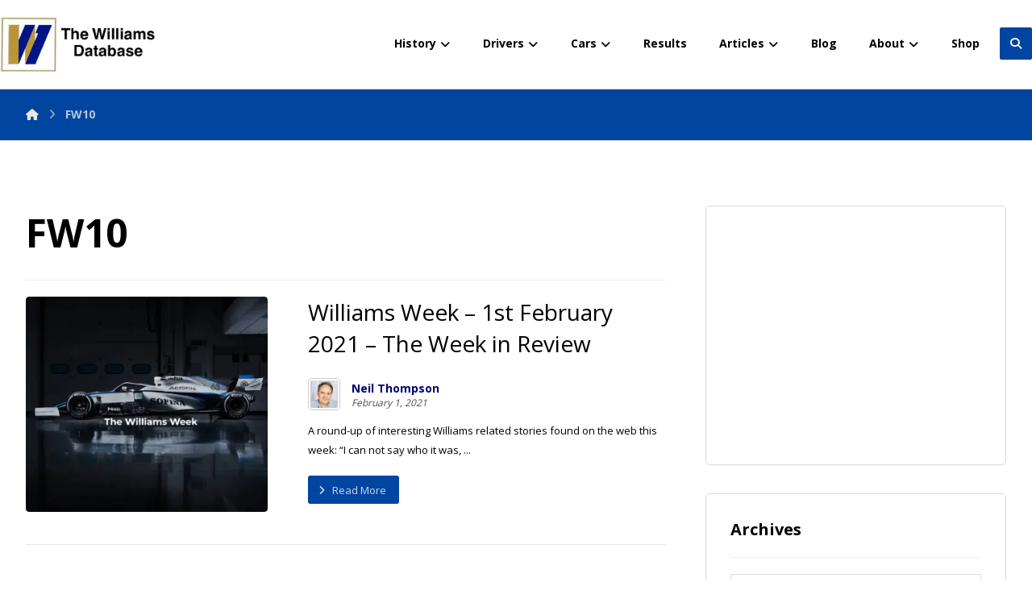

--- FILE ---
content_type: text/html; charset=UTF-8
request_url: https://www.williamsdb.com/tag/fw10/
body_size: 51805
content:
<!DOCTYPE html>
				<html lang="en-GB">
				<head>

					<meta http-equiv="Content-Type" content="text/html; charset=UTF-8"/>

					<meta name="viewport" content="width=device-width, initial-scale=1.0, minimum-scale=1.0"/><title>FW10 &#8211; The Williams Grand Prix Database</title>
<meta name='robots' content='max-image-preview:large' />
<link rel='dns-prefetch' href='//secure.gravatar.com' />
<link rel='dns-prefetch' href='//stats.wp.com' />
<link rel='dns-prefetch' href='//fonts.googleapis.com' />
<link rel='dns-prefetch' href='//v0.wordpress.com' />
<link rel='dns-prefetch' href='//jetpack.wordpress.com' />
<link rel='dns-prefetch' href='//s0.wp.com' />
<link rel='dns-prefetch' href='//public-api.wordpress.com' />
<link rel='dns-prefetch' href='//0.gravatar.com' />
<link rel='dns-prefetch' href='//1.gravatar.com' />
<link rel='dns-prefetch' href='//2.gravatar.com' />
<link rel='preconnect' href='//i0.wp.com' />
<link rel="alternate" type="application/rss+xml" title="The Williams Grand Prix Database &raquo; Feed" href="https://www.williamsdb.com/feed/" />
<link rel="alternate" type="application/rss+xml" title="The Williams Grand Prix Database &raquo; Comments Feed" href="https://www.williamsdb.com/comments/feed/" />
<link rel="alternate" type="application/rss+xml" title="The Williams Grand Prix Database &raquo; FW10 Tag Feed" href="https://www.williamsdb.com/tag/fw10/feed/" />
<style id='wp-img-auto-sizes-contain-inline-css'>
img:is([sizes=auto i],[sizes^="auto," i]){contain-intrinsic-size:3000px 1500px}
/*# sourceURL=wp-img-auto-sizes-contain-inline-css */
</style>
<link rel='stylesheet' id='wp-block-library-css' href='https://www.williamsdb.com/wp-includes/css/dist/block-library/style.min.css?ver=6.9' media='all' />
<style id='wp-block-library-theme-inline-css'>
.wp-block-audio :where(figcaption){color:#555;font-size:13px;text-align:center}.is-dark-theme .wp-block-audio :where(figcaption){color:#ffffffa6}.wp-block-audio{margin:0 0 1em}.wp-block-code{border:1px solid #ccc;border-radius:4px;font-family:Menlo,Consolas,monaco,monospace;padding:.8em 1em}.wp-block-embed :where(figcaption){color:#555;font-size:13px;text-align:center}.is-dark-theme .wp-block-embed :where(figcaption){color:#ffffffa6}.wp-block-embed{margin:0 0 1em}.blocks-gallery-caption{color:#555;font-size:13px;text-align:center}.is-dark-theme .blocks-gallery-caption{color:#ffffffa6}:root :where(.wp-block-image figcaption){color:#555;font-size:13px;text-align:center}.is-dark-theme :root :where(.wp-block-image figcaption){color:#ffffffa6}.wp-block-image{margin:0 0 1em}.wp-block-pullquote{border-bottom:4px solid;border-top:4px solid;color:currentColor;margin-bottom:1.75em}.wp-block-pullquote :where(cite),.wp-block-pullquote :where(footer),.wp-block-pullquote__citation{color:currentColor;font-size:.8125em;font-style:normal;text-transform:uppercase}.wp-block-quote{border-left:.25em solid;margin:0 0 1.75em;padding-left:1em}.wp-block-quote cite,.wp-block-quote footer{color:currentColor;font-size:.8125em;font-style:normal;position:relative}.wp-block-quote:where(.has-text-align-right){border-left:none;border-right:.25em solid;padding-left:0;padding-right:1em}.wp-block-quote:where(.has-text-align-center){border:none;padding-left:0}.wp-block-quote.is-large,.wp-block-quote.is-style-large,.wp-block-quote:where(.is-style-plain){border:none}.wp-block-search .wp-block-search__label{font-weight:700}.wp-block-search__button{border:1px solid #ccc;padding:.375em .625em}:where(.wp-block-group.has-background){padding:1.25em 2.375em}.wp-block-separator.has-css-opacity{opacity:.4}.wp-block-separator{border:none;border-bottom:2px solid;margin-left:auto;margin-right:auto}.wp-block-separator.has-alpha-channel-opacity{opacity:1}.wp-block-separator:not(.is-style-wide):not(.is-style-dots){width:100px}.wp-block-separator.has-background:not(.is-style-dots){border-bottom:none;height:1px}.wp-block-separator.has-background:not(.is-style-wide):not(.is-style-dots){height:2px}.wp-block-table{margin:0 0 1em}.wp-block-table td,.wp-block-table th{word-break:normal}.wp-block-table :where(figcaption){color:#555;font-size:13px;text-align:center}.is-dark-theme .wp-block-table :where(figcaption){color:#ffffffa6}.wp-block-video :where(figcaption){color:#555;font-size:13px;text-align:center}.is-dark-theme .wp-block-video :where(figcaption){color:#ffffffa6}.wp-block-video{margin:0 0 1em}:root :where(.wp-block-template-part.has-background){margin-bottom:0;margin-top:0;padding:1.25em 2.375em}
/*# sourceURL=/wp-includes/css/dist/block-library/theme.min.css */
</style>
<style id='classic-theme-styles-inline-css'>
/*! This file is auto-generated */
.wp-block-button__link{color:#fff;background-color:#32373c;border-radius:9999px;box-shadow:none;text-decoration:none;padding:calc(.667em + 2px) calc(1.333em + 2px);font-size:1.125em}.wp-block-file__button{background:#32373c;color:#fff;text-decoration:none}
/*# sourceURL=/wp-includes/css/classic-themes.min.css */
</style>
<link rel='stylesheet' id='mediaelement-css' href='https://www.williamsdb.com/wp-includes/js/mediaelement/mediaelementplayer-legacy.min.css?ver=4.2.17' media='all' />
<link rel='stylesheet' id='wp-mediaelement-css' href='https://www.williamsdb.com/wp-includes/js/mediaelement/wp-mediaelement.min.css?ver=6.9' media='all' />
<style id='jetpack-sharing-buttons-style-inline-css'>
.jetpack-sharing-buttons__services-list{display:flex;flex-direction:row;flex-wrap:wrap;gap:0;list-style-type:none;margin:5px;padding:0}.jetpack-sharing-buttons__services-list.has-small-icon-size{font-size:12px}.jetpack-sharing-buttons__services-list.has-normal-icon-size{font-size:16px}.jetpack-sharing-buttons__services-list.has-large-icon-size{font-size:24px}.jetpack-sharing-buttons__services-list.has-huge-icon-size{font-size:36px}@media print{.jetpack-sharing-buttons__services-list{display:none!important}}.editor-styles-wrapper .wp-block-jetpack-sharing-buttons{gap:0;padding-inline-start:0}ul.jetpack-sharing-buttons__services-list.has-background{padding:1.25em 2.375em}
/*# sourceURL=https://www.williamsdb.com/wp-content/plugins/jetpack/_inc/blocks/sharing-buttons/view.css */
</style>
<link rel='stylesheet' id='codevz-blocks-css' href='https://www.williamsdb.com/wp-content/themes/xtra//assets/css/blocks.css?ver=6.9' media='all' />
<style id='global-styles-inline-css'>
:root{--wp--preset--aspect-ratio--square: 1;--wp--preset--aspect-ratio--4-3: 4/3;--wp--preset--aspect-ratio--3-4: 3/4;--wp--preset--aspect-ratio--3-2: 3/2;--wp--preset--aspect-ratio--2-3: 2/3;--wp--preset--aspect-ratio--16-9: 16/9;--wp--preset--aspect-ratio--9-16: 9/16;--wp--preset--color--black: #000000;--wp--preset--color--cyan-bluish-gray: #abb8c3;--wp--preset--color--white: #ffffff;--wp--preset--color--pale-pink: #f78da7;--wp--preset--color--vivid-red: #cf2e2e;--wp--preset--color--luminous-vivid-orange: #ff6900;--wp--preset--color--luminous-vivid-amber: #fcb900;--wp--preset--color--light-green-cyan: #7bdcb5;--wp--preset--color--vivid-green-cyan: #00d084;--wp--preset--color--pale-cyan-blue: #8ed1fc;--wp--preset--color--vivid-cyan-blue: #0693e3;--wp--preset--color--vivid-purple: #9b51e0;--wp--preset--gradient--vivid-cyan-blue-to-vivid-purple: linear-gradient(135deg,rgb(6,147,227) 0%,rgb(155,81,224) 100%);--wp--preset--gradient--light-green-cyan-to-vivid-green-cyan: linear-gradient(135deg,rgb(122,220,180) 0%,rgb(0,208,130) 100%);--wp--preset--gradient--luminous-vivid-amber-to-luminous-vivid-orange: linear-gradient(135deg,rgb(252,185,0) 0%,rgb(255,105,0) 100%);--wp--preset--gradient--luminous-vivid-orange-to-vivid-red: linear-gradient(135deg,rgb(255,105,0) 0%,rgb(207,46,46) 100%);--wp--preset--gradient--very-light-gray-to-cyan-bluish-gray: linear-gradient(135deg,rgb(238,238,238) 0%,rgb(169,184,195) 100%);--wp--preset--gradient--cool-to-warm-spectrum: linear-gradient(135deg,rgb(74,234,220) 0%,rgb(151,120,209) 20%,rgb(207,42,186) 40%,rgb(238,44,130) 60%,rgb(251,105,98) 80%,rgb(254,248,76) 100%);--wp--preset--gradient--blush-light-purple: linear-gradient(135deg,rgb(255,206,236) 0%,rgb(152,150,240) 100%);--wp--preset--gradient--blush-bordeaux: linear-gradient(135deg,rgb(254,205,165) 0%,rgb(254,45,45) 50%,rgb(107,0,62) 100%);--wp--preset--gradient--luminous-dusk: linear-gradient(135deg,rgb(255,203,112) 0%,rgb(199,81,192) 50%,rgb(65,88,208) 100%);--wp--preset--gradient--pale-ocean: linear-gradient(135deg,rgb(255,245,203) 0%,rgb(182,227,212) 50%,rgb(51,167,181) 100%);--wp--preset--gradient--electric-grass: linear-gradient(135deg,rgb(202,248,128) 0%,rgb(113,206,126) 100%);--wp--preset--gradient--midnight: linear-gradient(135deg,rgb(2,3,129) 0%,rgb(40,116,252) 100%);--wp--preset--font-size--small: 13px;--wp--preset--font-size--medium: 20px;--wp--preset--font-size--large: 36px;--wp--preset--font-size--x-large: 42px;--wp--preset--spacing--20: 0.44rem;--wp--preset--spacing--30: 0.67rem;--wp--preset--spacing--40: 1rem;--wp--preset--spacing--50: 1.5rem;--wp--preset--spacing--60: 2.25rem;--wp--preset--spacing--70: 3.38rem;--wp--preset--spacing--80: 5.06rem;--wp--preset--shadow--natural: 6px 6px 9px rgba(0, 0, 0, 0.2);--wp--preset--shadow--deep: 12px 12px 50px rgba(0, 0, 0, 0.4);--wp--preset--shadow--sharp: 6px 6px 0px rgba(0, 0, 0, 0.2);--wp--preset--shadow--outlined: 6px 6px 0px -3px rgb(255, 255, 255), 6px 6px rgb(0, 0, 0);--wp--preset--shadow--crisp: 6px 6px 0px rgb(0, 0, 0);}:where(.is-layout-flex){gap: 0.5em;}:where(.is-layout-grid){gap: 0.5em;}body .is-layout-flex{display: flex;}.is-layout-flex{flex-wrap: wrap;align-items: center;}.is-layout-flex > :is(*, div){margin: 0;}body .is-layout-grid{display: grid;}.is-layout-grid > :is(*, div){margin: 0;}:where(.wp-block-columns.is-layout-flex){gap: 2em;}:where(.wp-block-columns.is-layout-grid){gap: 2em;}:where(.wp-block-post-template.is-layout-flex){gap: 1.25em;}:where(.wp-block-post-template.is-layout-grid){gap: 1.25em;}.has-black-color{color: var(--wp--preset--color--black) !important;}.has-cyan-bluish-gray-color{color: var(--wp--preset--color--cyan-bluish-gray) !important;}.has-white-color{color: var(--wp--preset--color--white) !important;}.has-pale-pink-color{color: var(--wp--preset--color--pale-pink) !important;}.has-vivid-red-color{color: var(--wp--preset--color--vivid-red) !important;}.has-luminous-vivid-orange-color{color: var(--wp--preset--color--luminous-vivid-orange) !important;}.has-luminous-vivid-amber-color{color: var(--wp--preset--color--luminous-vivid-amber) !important;}.has-light-green-cyan-color{color: var(--wp--preset--color--light-green-cyan) !important;}.has-vivid-green-cyan-color{color: var(--wp--preset--color--vivid-green-cyan) !important;}.has-pale-cyan-blue-color{color: var(--wp--preset--color--pale-cyan-blue) !important;}.has-vivid-cyan-blue-color{color: var(--wp--preset--color--vivid-cyan-blue) !important;}.has-vivid-purple-color{color: var(--wp--preset--color--vivid-purple) !important;}.has-black-background-color{background-color: var(--wp--preset--color--black) !important;}.has-cyan-bluish-gray-background-color{background-color: var(--wp--preset--color--cyan-bluish-gray) !important;}.has-white-background-color{background-color: var(--wp--preset--color--white) !important;}.has-pale-pink-background-color{background-color: var(--wp--preset--color--pale-pink) !important;}.has-vivid-red-background-color{background-color: var(--wp--preset--color--vivid-red) !important;}.has-luminous-vivid-orange-background-color{background-color: var(--wp--preset--color--luminous-vivid-orange) !important;}.has-luminous-vivid-amber-background-color{background-color: var(--wp--preset--color--luminous-vivid-amber) !important;}.has-light-green-cyan-background-color{background-color: var(--wp--preset--color--light-green-cyan) !important;}.has-vivid-green-cyan-background-color{background-color: var(--wp--preset--color--vivid-green-cyan) !important;}.has-pale-cyan-blue-background-color{background-color: var(--wp--preset--color--pale-cyan-blue) !important;}.has-vivid-cyan-blue-background-color{background-color: var(--wp--preset--color--vivid-cyan-blue) !important;}.has-vivid-purple-background-color{background-color: var(--wp--preset--color--vivid-purple) !important;}.has-black-border-color{border-color: var(--wp--preset--color--black) !important;}.has-cyan-bluish-gray-border-color{border-color: var(--wp--preset--color--cyan-bluish-gray) !important;}.has-white-border-color{border-color: var(--wp--preset--color--white) !important;}.has-pale-pink-border-color{border-color: var(--wp--preset--color--pale-pink) !important;}.has-vivid-red-border-color{border-color: var(--wp--preset--color--vivid-red) !important;}.has-luminous-vivid-orange-border-color{border-color: var(--wp--preset--color--luminous-vivid-orange) !important;}.has-luminous-vivid-amber-border-color{border-color: var(--wp--preset--color--luminous-vivid-amber) !important;}.has-light-green-cyan-border-color{border-color: var(--wp--preset--color--light-green-cyan) !important;}.has-vivid-green-cyan-border-color{border-color: var(--wp--preset--color--vivid-green-cyan) !important;}.has-pale-cyan-blue-border-color{border-color: var(--wp--preset--color--pale-cyan-blue) !important;}.has-vivid-cyan-blue-border-color{border-color: var(--wp--preset--color--vivid-cyan-blue) !important;}.has-vivid-purple-border-color{border-color: var(--wp--preset--color--vivid-purple) !important;}.has-vivid-cyan-blue-to-vivid-purple-gradient-background{background: var(--wp--preset--gradient--vivid-cyan-blue-to-vivid-purple) !important;}.has-light-green-cyan-to-vivid-green-cyan-gradient-background{background: var(--wp--preset--gradient--light-green-cyan-to-vivid-green-cyan) !important;}.has-luminous-vivid-amber-to-luminous-vivid-orange-gradient-background{background: var(--wp--preset--gradient--luminous-vivid-amber-to-luminous-vivid-orange) !important;}.has-luminous-vivid-orange-to-vivid-red-gradient-background{background: var(--wp--preset--gradient--luminous-vivid-orange-to-vivid-red) !important;}.has-very-light-gray-to-cyan-bluish-gray-gradient-background{background: var(--wp--preset--gradient--very-light-gray-to-cyan-bluish-gray) !important;}.has-cool-to-warm-spectrum-gradient-background{background: var(--wp--preset--gradient--cool-to-warm-spectrum) !important;}.has-blush-light-purple-gradient-background{background: var(--wp--preset--gradient--blush-light-purple) !important;}.has-blush-bordeaux-gradient-background{background: var(--wp--preset--gradient--blush-bordeaux) !important;}.has-luminous-dusk-gradient-background{background: var(--wp--preset--gradient--luminous-dusk) !important;}.has-pale-ocean-gradient-background{background: var(--wp--preset--gradient--pale-ocean) !important;}.has-electric-grass-gradient-background{background: var(--wp--preset--gradient--electric-grass) !important;}.has-midnight-gradient-background{background: var(--wp--preset--gradient--midnight) !important;}.has-small-font-size{font-size: var(--wp--preset--font-size--small) !important;}.has-medium-font-size{font-size: var(--wp--preset--font-size--medium) !important;}.has-large-font-size{font-size: var(--wp--preset--font-size--large) !important;}.has-x-large-font-size{font-size: var(--wp--preset--font-size--x-large) !important;}
:where(.wp-block-post-template.is-layout-flex){gap: 1.25em;}:where(.wp-block-post-template.is-layout-grid){gap: 1.25em;}
:where(.wp-block-term-template.is-layout-flex){gap: 1.25em;}:where(.wp-block-term-template.is-layout-grid){gap: 1.25em;}
:where(.wp-block-columns.is-layout-flex){gap: 2em;}:where(.wp-block-columns.is-layout-grid){gap: 2em;}
:root :where(.wp-block-pullquote){font-size: 1.5em;line-height: 1.6;}
/*# sourceURL=global-styles-inline-css */
</style>
<link rel='stylesheet' id='cz-icons-pack-css' href='https://www.williamsdb.com/wp-content/plugins/codevz-plus/admin/fields/codevz_fields/icons/czicons.css?ver=5.5' media='all' />
<link rel='stylesheet' id='contact-form-7-css' href='https://www.williamsdb.com/wp-content/plugins/contact-form-7/includes/css/styles.css?ver=6.1.4' media='all' />
<link rel='stylesheet' id='wdbtln_stylesheet-css' href='https://www.williamsdb.com/wp-content/plugins/wdb-timeline/stylesheet.css?ver=1.2' media='all' />
<link rel='stylesheet' id='wdbwiki_stylesheet-css' href='https://www.williamsdb.com/wp-content/plugins/wdb-wikipedia/stylesheet.css?ver=1.3' media='all' />
<link rel='stylesheet' id='codevz-style-css' href='https://www.williamsdb.com/wp-content/themes/xtra/style.css?ver=6.9' media='all' />
<link rel='stylesheet' id='codevz-child-style-css' href='https://www.williamsdb.com/wp-content/themes/xtra-child/style.css?ver=6.9' media='all' />
<link rel='stylesheet' id='codevz-css' href='https://www.williamsdb.com/wp-content/themes/xtra/assets/css/core.css?ver=4.6.3' media='all' />
<link rel='stylesheet' id='codevz-laptop-css' href='https://www.williamsdb.com/wp-content/themes/xtra/assets/css/core-laptop.css?ver=4.6.3' media='screen and (max-width: 1024px)' />
<link rel='stylesheet' id='codevz-tablet-css' href='https://www.williamsdb.com/wp-content/themes/xtra/assets/css/core-tablet.css?ver=4.6.3' media='screen and (max-width: 768px)' />
<link rel='stylesheet' id='codevz-mobile-css' href='https://www.williamsdb.com/wp-content/themes/xtra/assets/css/core-mobile.css?ver=4.6.3' media='screen and (max-width: 480px)' />
<link rel='stylesheet' id='google-font-open-sans-css' href='https://fonts.googleapis.com/css?family=Open+Sans%3A300%2C400%2C700&#038;ver=6.9' media='all' />
<link rel='stylesheet' id='codevz-plus-css' href='https://www.williamsdb.com/wp-content/plugins/codevz-plus/assets/css/codevzplus.css?ver=5.5' media='all' />
<link rel='stylesheet' id='codevz-plus-tablet-css' href='https://www.williamsdb.com/wp-content/plugins/codevz-plus/assets/css/codevzplus-tablet.css?ver=5.5' media='screen and (max-width: 768px)' />
<link rel='stylesheet' id='codevz-plus-mobile-css' href='https://www.williamsdb.com/wp-content/plugins/codevz-plus/assets/css/codevzplus-mobile.css?ver=5.5' media='screen and (max-width: 480px)' />
<link rel='stylesheet' id='fancybox-css' href='https://www.williamsdb.com/wp-content/plugins/easy-fancybox/fancybox/1.5.4/jquery.fancybox.min.css?ver=6.9' media='screen' />
<style id='fancybox-inline-css'>
#fancybox-outer{background:#ffffff}#fancybox-content{background:#ffffff;border-color:#ffffff;color:#000000;}#fancybox-title,#fancybox-title-float-main{color:#fff}
/*# sourceURL=fancybox-inline-css */
</style>
<link rel='stylesheet' id='xtra-elementor-front-css' href='https://www.williamsdb.com/wp-content/plugins/codevz-plus/assets/css/elementor.css?ver=5.5' media='all' />
<link rel='stylesheet' id='font-awesome-shims-css' href='https://www.williamsdb.com/wp-content/plugins/codevz-plus/admin/assets/css/font-awesome/css/v4-shims.min.css?ver=6.4.2' media='all' />
<link rel='stylesheet' id='font-awesome-css' href='https://www.williamsdb.com/wp-content/plugins/codevz-plus/admin/assets/css/font-awesome/css/all.min.css?ver=6.4.2' media='all' />
<script src="https://www.williamsdb.com/wp-includes/js/jquery/jquery.min.js?ver=3.7.1" id="jquery-core-js"></script>
<script src="https://www.williamsdb.com/wp-includes/js/jquery/jquery-migrate.min.js?ver=3.4.1" id="jquery-migrate-js"></script>
<script id="jquery-js-after">
			const waitCodevzPlus = ( callback ) => { const i = setInterval(() => { if ( window.Codevz_Plus ) { callback(); clearInterval( i ); } }, 100 ); };

			(function CodevzTpl(){
				"use strict";

				// Render delay templates.
				// Safe function for render templates.
				function safe(fn){try{fn();}catch(e){}}

				function debounce(fn,d){
					var t;
					function r(){clearTimeout(t);t=setTimeout(fn,d);}
					return r;
				}

				// Custom scripts.
				function execScripts(r){
					var m=execScripts.m;
					r.querySelectorAll("script").forEach(function(s){
						if(s.src){
							if(m[s.src]){return;}
							m[s.src]=1;
							var j=document.createElement("script");
							j.src=s.src;j.defer=1;
							document.head.appendChild(j);
							return;
						}
						var i=document.createElement("script");
						i.text=s.textContent||"";
						s.replaceWith(i);
					});
				}
				execScripts.m={};

				// Codevz reinit.
				function runCodevz(){
					if(!window.Codevz_Plus){return;}
					var a="css responsiveClamp lightGallery parallax accordion r360degree animated_text google_map before_after counter countdown grid login subscribe slick popup tabs image_zoom progress_bar separator working_hours".split(" ");
					for(var i=0;i<a.length;i++){
						var f=Codevz_Plus[a[i]];
						if(typeof f==="function"){f();}
					}
				}
				var runCodevzD=debounce(runCodevz,100);
				var etimeout;

				function hydrate(ph){
				    safe(function(){
				        var t = ph.nextElementSibling;
				        if(!t || t.tagName !== "TEMPLATE"){ return; }

				        var p = ph.parentNode;
				        ph.replaceWith(t.content.cloneNode(true));
				        t.remove();

				        // Run scripts in template
				        execScripts(p);
				        runCodevzD();

				        // Re-bind Codevz templates inside
				        p.querySelectorAll(".codevz-tpl").forEach(bind);

						// WPBakery reInit
						if (typeof window !== 'undefined') {
						    // Trigger vc_js event on document
						    var vcEvent = new Event('vc_js', { bubbles: true });
						    document.dispatchEvent(vcEvent);

						    // Waypoints re-initialization
						    if (typeof window.vc_waypoints === 'function') {
						        window.vc_waypoints();
						    }

						    // Handle hidden elements
						    setTimeout(function() {
						        var elements = document.querySelectorAll('.wpb_animate_when_almost_visible:not(.wpb_start_animation)');
						        var scrollTop = window.pageYOffset || document.documentElement.scrollTop;
						        var windowHeight = window.innerHeight;

						        elements.forEach(function(el) {
						            var elementTop = el.getBoundingClientRect().top + scrollTop;

						            if ((scrollTop + windowHeight) > elementTop) {
						                el.classList.add('wpb_start_animation');
						            }
						        });
						    }, 200);
						}

						// Elementor reInit only inside p
						if (typeof elementorFrontend !== 'undefined') {
						    clearTimeout(etimeout);
						    etimeout = setTimeout(function() {
						        var animatedEls = p.querySelectorAll('.animated');
						        animatedEls.forEach(function(el) {
						            el.style.opacity 	= '1';
						            el.style.animation 	= 'none';
						        });
						    }, 4000);

							// Only recalc layout for stretch/full-width sections
							if (typeof elementorFrontend !== 'undefined' && p.querySelector('footer .elementor-section-stretched, footer .e-con-full')) {
							    if (elementorFrontend.hooks && elementorFrontend.hooks.doAction) {
							        var sections = p.querySelectorAll('footer .elementor-section, footer .elementor-container');
							        sections.forEach(function(el) {
							            elementorFrontend.hooks.doAction('frontend/element_ready/section', jQuery(el));
							            elementorFrontend.hooks.doAction('frontend/element_ready/container', jQuery(el));
							        });
							    }

							    var event = new Event('elementor/frontend/init', { bubbles: true });
							    document.dispatchEvent(event);
							}
						}

				        // Contact Form 7 support
				        if(window.wpcf7){
				            p.querySelectorAll("form.wpcf7-form").forEach(wpcf7.init);
				        }

				        // Facebook SDK
				        if(window.FB && FB.XFBML){ FB.XFBML.parse(p); }
				    });
				}

				function onView(e){
					for(var i=0;i<e.length;i++){
						if(e[i].isIntersecting){
							io.unobserve(e[i].target);
							hydrate(e[i].target);
						}
					}
				}

				var io=new IntersectionObserver(onView,{rootMargin:"1000px"});

				function trigger(ph){
					if(ph.dataset.triggered){return;}
					ph.dataset.triggered=1;
					hydrate(ph);
				}

				function bind(ph){
					if(ph.dataset.bound){return;}
					ph.dataset.bound=1;
					var s=ph.dataset.selector;
					if(!s){io.observe(ph);return;}
					function fire(e){
						if(s==="parent"||e.target.closest(s)){trigger(ph);}
					}
					document.body.addEventListener("click",fire,true);
					document.body.addEventListener("mouseover",fire,true);
				}

				function scan(){
					document.querySelectorAll(".codevz-tpl").forEach(bind);
				}
				var scanD=debounce(scan,30);

				function watch(){
					if(!document.body){setTimeout(watch,10);return;}
					new MutationObserver(function(m){
						for(var i=0;i<m.length;i++){
							if(m[i].addedNodes.length){scanD();return;}
						}
					}).observe(document.body,{childList:true,subtree:true});
				}

				scanD();
				watch();

			})();

		
//# sourceURL=jquery-js-after
</script>
<link rel="https://api.w.org/" href="https://www.williamsdb.com/wp-json/" /><link rel="alternate" title="JSON" type="application/json" href="https://www.williamsdb.com/wp-json/wp/v2/tags/543" /><link rel="EditURI" type="application/rsd+xml" title="RSD" href="https://www.williamsdb.com/xmlrpc.php?rsd" />
<meta name="generator" content="WordPress 6.9" />
<meta name="format-detection" content="telephone=no"><meta name="theme-color" content="#0045a0">	<style>img#wpstats{display:none}</style>
		<meta name="generator" content="Elementor 3.34.1; features: additional_custom_breakpoints; settings: css_print_method-external, google_font-enabled, font_display-auto">
			<style>
				.e-con.e-parent:nth-of-type(n+4):not(.e-lazyloaded):not(.e-no-lazyload),
				.e-con.e-parent:nth-of-type(n+4):not(.e-lazyloaded):not(.e-no-lazyload) * {
					background-image: none !important;
				}
				@media screen and (max-height: 1024px) {
					.e-con.e-parent:nth-of-type(n+3):not(.e-lazyloaded):not(.e-no-lazyload),
					.e-con.e-parent:nth-of-type(n+3):not(.e-lazyloaded):not(.e-no-lazyload) * {
						background-image: none !important;
					}
				}
				@media screen and (max-height: 640px) {
					.e-con.e-parent:nth-of-type(n+2):not(.e-lazyloaded):not(.e-no-lazyload),
					.e-con.e-parent:nth-of-type(n+2):not(.e-lazyloaded):not(.e-no-lazyload) * {
						background-image: none !important;
					}
				}
			</style>
			
<!-- Jetpack Open Graph Tags -->
<meta property="og:type" content="website" />
<meta property="og:title" content="FW10 &#8211; The Williams Grand Prix Database" />
<meta property="og:url" content="https://www.williamsdb.com/tag/fw10/" />
<meta property="og:site_name" content="The Williams Grand Prix Database" />
<meta property="og:image" content="https://s0.wp.com/i/blank.jpg" />
<meta property="og:image:width" content="200" />
<meta property="og:image:height" content="200" />
<meta property="og:image:alt" content="" />
<meta property="og:locale" content="en_GB" />

<!-- End Jetpack Open Graph Tags -->
<link rel="icon" href="https://i0.wp.com/www.williamsdb.com/wp-content/uploads/2015/02/logo.jpg?fit=32%2C32&#038;ssl=1" sizes="32x32" />
<link rel="icon" href="https://i0.wp.com/www.williamsdb.com/wp-content/uploads/2015/02/logo.jpg?fit=180%2C175&#038;ssl=1" sizes="192x192" />
<link rel="apple-touch-icon" href="https://i0.wp.com/www.williamsdb.com/wp-content/uploads/2015/02/logo.jpg?fit=180%2C175&#038;ssl=1" />
<meta name="msapplication-TileImage" content="https://i0.wp.com/www.williamsdb.com/wp-content/uploads/2015/02/logo.jpg?fit=180%2C175&#038;ssl=1" />
<style id="codevz-inline-css" data-noptimize>.admin-bar .cz_fixed_top_border{top:32px}.admin-bar i.offcanvas-close {top: 32px}.admin-bar .offcanvas_area, .admin-bar .hidden_top_bar{margin-top: 32px}.admin-bar .header_5,.admin-bar .onSticky{top: 32px}@media screen and (max-width:768px) {.admin-bar .header_5,.admin-bar .onSticky,.admin-bar .cz_fixed_top_border,.admin-bar i.offcanvas-close {top: 46px}.admin-bar .onSticky {top: 0}.admin-bar .offcanvas_area,.admin-bar .offcanvas_area,.admin-bar .hidden_top_bar{margin-top:46px;height:calc(100% - 46px);}}

/* Theme color */a:hover, .sf-menu > .cz.current_menu > a, .sf-menu > .cz .cz.current_menu > a,.sf-menu > .current-menu-parent > a,.comment-text .star-rating span {color: #0045a0} 
form button, .button, #edd-purchase-button, .edd-submit, .edd-submit.button.blue, .edd-submit.button.blue:hover, .edd-submit.button.blue:focus, [type=submit].edd-submit, .sf-menu > .cz > a:before,.sf-menu > .cz > a:before,
.post-password-form input[type="submit"], .wpcf7-submit, .submit_user, 
#commentform #submit, .commentlist li.bypostauthor > .comment-body:after,.commentlist li.comment-author-admin > .comment-body:after, 
 .pagination .current, .pagination > b, .pagination a:hover, .page-numbers .current, .page-numbers a:hover, .pagination .next:hover, 
.pagination .prev:hover, input[type=submit], .sticky:before, .commentlist li.comment-author-admin .fn,
input[type=submit],input[type=button],.cz_header_button,.cz_default_portfolio a,
.cz_readmore, .more-link, a.cz_btn, .cz_highlight_1:after, div.cz_btn  {background-color: #0045a0}
.cs_load_more_doing, div.wpcf7 .wpcf7-form .ajax-loader {border-right-color: #0045a0}
input:focus,textarea:focus,select:focus {border-color: #0045a0 !important}
::selection {background-color: #0045a0;color: #fff}
::-moz-selection {background-color: #0045a0;color: #fff}

/* Dynamic  */.widget{background-color:rgba(255,255,255,0.01);margin-bottom:35px;border-style:solid;border-width:1px;border-color:#d8d8d8;border-radius:6px}.widget > .codevz-widget-title, .sidebar_inner .widget_block > div > div > h2{font-size:20px;font-weight:700}.logo > a, .logo > h1, .logo h2{text-transform:uppercase}.header_2{border-style:solid;border-bottom-width:1px;border-color:#cccccc}#menu_header_2 > .cz > a{padding:6px 15px;margin-right:0px;margin-left:10px}#menu_header_2 > .cz > a:hover,#menu_header_2 > .cz:hover > a,#menu_header_2 > .cz.current_menu > a,#menu_header_2 > .current-menu-parent > a{color:#ffffff}#menu_header_2 > .cz > a:before{width:100%;border-width:0px;border-radius:2px;bottom:0px;left:0px}#menu_header_2 .cz .sub-menu:not(.cz_megamenu_inner_ul),#menu_header_2 .cz_megamenu_inner_ul .cz_megamenu_inner_ul{background-color:#0045a0;padding-top:20px;padding-bottom:20px;margin-top:1px;margin-left:30px;border-radius:2px;box-shadow:0px 9px 20px rgba(0,0,0,0.13)}#menu_header_2 .cz .cz a{font-size:14px;color:#cecece}#menu_header_2 .cz .cz a:hover,#menu_header_2 .cz .cz:hover > a,#menu_header_2 .cz .cz.current_menu > a,#menu_header_2 .cz .current_menu > .current_menu{color:#ffffff}.onSticky{background-color:#ffffff !important}.header_4{border-style:solid;border-width:0 0 1px;border-color:#f4f4f4}#menu_header_4 > .cz > a{color:rgba(0,0,0,0.6)}#menu_header_4 > .cz > a:hover,#menu_header_4 > .cz:hover > a,#menu_header_4 > .cz.current_menu > a,#menu_header_4 > .current-menu-parent > a{color:#0045a0}#menu_header_4 .cz .cz a{color:#606060}#menu_header_4 .cz .cz a:hover,#menu_header_4 .cz .cz:hover > a,#menu_header_4 .cz .cz.current_menu > a,#menu_header_4 .cz .current_menu > .current_menu{color:#3f51b5}.page_title,.header_onthe_cover .page_title{background-color:#0045a0;padding-top:10px;padding-bottom:8px;border-style:solid;border-width:0 0 1px;border-color:#f4f4f4}.page_title .codevz-section-title{font-size:24px;color:#ffffff;padding-bottom:10px}.breadcrumbs a,.breadcrumbs i{color:#e8e8e8}.breadcrumbs{margin-top:7px;margin-right:10px}.cz_middle_footer{background-color:#0045a0;padding-top:60px;padding-bottom:50px}.footer_widget{color:#ffffff;padding:10px 10px 10px 10px}.cz_middle_footer a{font-size:13px;color:#ffffff;line-height: 2}.cz_middle_footer a:hover{color:#c6c6c6}.footer_2{background-color:#0045a0}i.backtotop{color:#ffffff;background-color:#0045a0;border-style:none;border-width:0px;border-radius:10px}i.fixed_contact{color:#0045a0;margin-right:3px;border-style:none;border-radius:50px 0 0 50px ;box-shadow:0px 0px 10px rgba(0,0,0,0.15)}.footer_widget > .codevz-widget-title, footer .widget_block > div > div > h2{color:#ffffff;font-size:28px;font-weight:100;border-style:solid;border-width:0 0 1px}.woocommerce ul.products li.product .cz_image_in{border-style:solid;border-color:rgba(0,0,0,0.27);border-radius:2px}.woocommerce ul.products li.product .woocommerce-loop-category__title, .woocommerce ul.products li.product .woocommerce-loop-product__title, .woocommerce ul.products li.product h3,.woocommerce.woo-template-2 ul.products li.product .woocommerce-loop-category__title, .woocommerce.woo-template-2 ul.products li.product .woocommerce-loop-product__title, .woocommerce.woo-template-2 ul.products li.product h3{margin-top:15px}.woocommerce ul.products li.product .star-rating{display:none}.woocommerce ul.products li.product .button.add_to_cart_button, .woocommerce ul.products li.product .button[class*="product_type_"]{font-size:14px;font-weight:400;background-color:#0045a0;border-radius:4px;position:absolute;bottom:100px;left:calc(50% - 75px);opacity:0}.woocommerce span.onsale, .woocommerce ul.products li.product .onsale,.woocommerce.single span.onsale, .woocommerce.single ul.products li.product .onsale{font-size:10px;color:#ffffff;font-weight:400;background-color:#079700;top:10px;left:10px}.woocommerce ul.products li.product .price{font-size:14px;color:#0045a0;background-color:rgba(255,255,255,0.01);top:5px;right:5px}.woocommerce div.product .summary > p.price, .woocommerce div.product .summary > span.price{color:#0045a0;font-weight:700}.tagcloud a:hover, .widget .tagcloud a:hover, .cz_post_cat a:hover, .cz_post_views a:hover{color:#ffffff;background-color:#0045a0}.pagination a, .pagination > b, .pagination span, .page-numbers a, .page-numbers span, .woocommerce nav.woocommerce-pagination ul li a, .woocommerce nav.woocommerce-pagination ul li span{font-size:14px;color:#0045a0;font-weight:700;padding:0px;margin-right:5px;border-style:solid;border-width:1px;border-color:rgba(0,69,160,0.25);border-radius:4px}#menu_header_2 .sub-menu .sub-menu:not(.cz_megamenu_inner_ul){margin-top:-20px;margin-left:11px}.cz-cpt-post .cz_readmore, .cz-cpt-post .more-link{color:rgba(255,255,255,0.8);border-radius:3px}.cz-cpt-post .cz_readmore:hover, .cz-cpt-post .more-link:hover{color:#ffffff;background-color:#0045a0}.cz-cpt-post .cz_default_loop .cz_post_author_avatar img{padding:2px;border-style:solid;border-width:1px;border-color:#cccccc;border-radius:5px;box-shadow:none;width:42px}.cz-cpt-post .cz_default_loop .cz_post_author_name{font-size:14px;color:#000370;font-weight:600}.cz-cpt-post .cz_default_loop .cz_post_date{font-size:12px;font-style:italic}.cz-cpt-post .cz_default_loop .cz_post_title h3{font-size:28px;font-weight:500}#menu_header_2 .cz .cz a .cz_indicator{color:#ffffff}.cz_default_loop.sticky > div{background-color:rgba(167,167,167,0.1);margin-bottom:40px;border-style:solid;border-width:2px;border-color:#000370;border-radius:6px}.cz-cpt-post .cz_default_loop > div{padding-bottom:40px;margin-bottom:40px;border-style:solid}.cz-cpt-post .cz_default_loop .cz_post_meta{border-width:0px 0px 0px 6px;border-color:#0045a0;display:inline-block}#comments > h3,.content.cz_related_posts > h4,.content.cz_author_box > h4,.related.products > h2,.upsells.products > h2,.up-sells.products > h2,.up-sells.products > h2,.woocommerce-page .cart-collaterals .cart_totals > h2,.woocommerce-page #customer_details > div:first-child > div:first-child > h3:first-child,.woocommerce-page .codevz-checkout-details > h3,.woocommerce-page .woocommerce-order-details > h2,.woocommerce-page .woocommerce-customer-details > h2,.woocommerce-page .cart-collaterals .cross-sells > h2{font-size:22px}.next_prev .previous i,.next_prev .next i{color:#000000;border-style:solid;border-width:1px;border-color:#e5e5e5;border-radius:4px}.next_prev .previous:hover i,.next_prev .next:hover i{color:#ffffff;background-color:#0045a0}.next_prev h4{margin-right:8px;margin-left:8px} .content .xtra-post-title,  .content .codevz-section-title{font-size:32px}.single .content .xtra-post-title{font-size:32px}form button,.comment-form button,a.cz_btn,div.cz_btn,a.cz_btn_half_to_fill:before,a.cz_btn_half_to_fill_v:before,a.cz_btn_half_to_fill:after,a.cz_btn_half_to_fill_v:after,a.cz_btn_unroll_v:before, a.cz_btn_unroll_h:before,a.cz_btn_fill_up:before,a.cz_btn_fill_down:before,a.cz_btn_fill_left:before,a.cz_btn_fill_right:before,.wpcf7-submit,input[type=submit],input[type=button],.button,.cz_header_button,.woocommerce a.button,.woocommerce input.button,.woocommerce #respond input#submit.alt,.woocommerce a.button.alt,.woocommerce button.button.alt,.woocommerce input.button.alt,.woocommerce #respond input#submit, .woocommerce a.button, .woocommerce button.button, .woocommerce input.button, #edd-purchase-button, .edd-submit, [type=submit].edd-submit, .edd-submit.button.blue,.woocommerce #payment #place_order, .woocommerce-page #payment #place_order,.woocommerce button.button:disabled, .woocommerce button.button:disabled[disabled], .woocommerce a.button.wc-forward,.wp-block-search .wp-block-search__button,.woocommerce-message a.restore-item.button{border-radius:2px}input,textarea,select,.qty,.woocommerce-input-wrapper .select2-selection--single,#add_payment_method table.cart td.actions .coupon .input-text, .woocommerce-cart table.cart td.actions .coupon .input-text, .woocommerce-checkout table.cart td.actions .coupon .input-text,.woocommerce form .form-row .input-text, .woocommerce form .form-row select{border-radius:2px}.pagination .current, .pagination > b, .pagination a:hover, .page-numbers .current, .page-numbers a:hover, .pagination .next:hover, .pagination .prev:hover, .woocommerce nav.woocommerce-pagination ul li a:focus, .woocommerce nav.woocommerce-pagination ul li a:hover, .woocommerce nav.woocommerce-pagination ul li span.current{color:#ffffff}#menu_header_2 .cz_parent_megamenu > [class^="cz_megamenu_"] > .cz, .cz_parent_megamenu > [class*=" cz_megamenu_"] > .cz{padding-right:10px;padding-left:10px;margin-top:10px;margin-bottom:10px;border-style:solid;border-color:rgba(255,255,255,0.1)}#menu_header_2 .cz .cz .codevz-plus-megamenu-title{color:#ffffff}.cz-cpt-post .cz_post_image, .cz-cpt-post .cz_post_svg{border-radius:4px}.cz-cpt-portfolio .cz_default_loop .cz_post_image, .cz-cpt-portfolio .cz_post_svg{border-radius:4px}.cz-cpt-post .cz_default_loop .cz_post_excerpt{font-size:13px;line-height:24px}

/* Responsive */@media screen and (max-width:1240px){#layout{width:100%!important}#layout.layout_1,#layout.layout_2{width:95%!important}.row{width:90% !important;padding:0}blockquote{padding:20px}footer .elms_center,footer .have_center .elms_left, footer .have_center .elms_center, footer .have_center .elms_right{float:none;display:block;text-align:center;margin:0 auto;flex:unset}}@media screen and (max-width:768px){}@media screen and (max-width:480px){}</style>
				</head>

				<body id="intro" class="archive tag tag-fw10 tag-543 wp-custom-logo wp-embed-responsive wp-theme-xtra wp-child-theme-xtra-child theme-4.6.3 codevz-plus-5.5 cz-cpt-post  cz-elementor-container clr cz-page-12974 elementor-default elementor-kit-14737"  data-ajax="https://www.williamsdb.com/wp-admin/admin-ajax.php">

				<div id="layout" class="clr layout_"><div class="inner_layout"><div class="cz_overlay" aria-hidden="true"></div><header id="site_header" class="page_header clr"><div class="header_2 cz_menu_fx_fade_in"><div class="row elms_row"><div class="clr"><div class="elms_left header_2_left"><div class="cz_elm logo_header_2_left_0 inner_logo_header_2_left_0" style="margin-top:20px;margin-bottom:20px;"><div class="logo_is_img logo"><a href="https://www.williamsdb.com/" title="The unofficial home of the Williams F1 team"><img src="https://www.williamsdb.com/wp-content/uploads/2022/03/logo.png" alt="The Williams Grand Prix Database" width="200" height="70" style="width: 200px"></a></div></div></div><div class="elms_right header_2_right"><div class="cz_elm search_header_2_right_1 inner_search_header_2_right_0" style="margin-top:34px;margin-bottom:34px;margin-left:10px;"><div class="search_with_icon search_style_icon_dropdown"><i class="xtra-search-icon fa fa-search" style="font-size:14px;color:#ffffff;background-color:#0045a0;padding:5px;border-radius:2px;" data-cz-style=""></i><i class="fa czico-198-cancel cz_close_popup xtra-close-icon hide" aria-hidden="true"></i><div class="outer_search" style="background-color:#0045a0;margin-left:-3px;"><div class="search" style="">
					<form method="get" action="https://www.williamsdb.com/" autocomplete="off">

						
						<label id="searchLabel558" class="hidden" for="codevzSearch558">Type a keyword ...</label>

						<input id="codevzSearch558" class="ajax_search_input" aria-labelledby="searchLabel558" name="s" type="text" placeholder="Type a keyword ..." style="" required>

						<button type="submit" aria-label="Search"><i class="fa fa-search" data-xtra-icon="fa fa-search" style="color:#000000;" aria-hidden="true"></i></button>

					</form>

					<div class="ajax_search_results" style="margin-top:15px;border-style:none;border-radius:5px;box-shadow:none;" aria-hidden="true"></div>

				</div></div></div></div><div class="cz_elm menu_header_2_right_2 inner_menu_header_2_right_1" style="margin-top:34px;margin-right:0px;margin-bottom:34px;margin-left:0px;"><i class="fa fa-bars hide icon_mobile_cz_menu_default cz_mi_49857" style=""><span></span></i><ul id="menu_header_2" class="sf-menu clr cz_menu_default" data-indicator="fa fa-angle-down" data-indicator2="fa fa-angle-right"><li id="menu-header_2-10685" class="menu-item menu-item-type-custom menu-item-object-custom menu-item-has-children cz" data-sub-menu=""><a href="/the-history-of-williams/" data-title="History"><span>History</span><i class="cz_indicator fa fa-angle-down"></i></a><ul class="sub-menu"><li id="menu-header_2-10686" class="menu-item menu-item-type-custom menu-item-object-custom menu-item-has-children cz" data-sub-menu=""><a href="#" data-title="1970 &#8211; 1979"><span>1970 &#8211; 1979</span><i class="cz_indicator fa fa-angle-down"></i></a>	<ul class="sub-menu"><li id="menu-header_2-10702" class="menu-item menu-item-type-post_type menu-item-object-page cz" data-sub-menu=""><a href="https://www.williamsdb.com/the-history-of-williams/the-history-of-williams-1977/" data-title="1977 – Williams Grand Prix Engineering formed"><span>1977 – Williams Grand Prix Engineering formed</span></a></li>
<li id="menu-header_2-10703" class="menu-item menu-item-type-post_type menu-item-object-page cz" data-sub-menu=""><a href="https://www.williamsdb.com/the-history-of-williams/the-history-of-williams-1978/" data-title="1978 – Alan Jones Joins the Team"><span>1978 – Alan Jones Joins the Team</span></a></li>
<li id="menu-header_2-10704" class="menu-item menu-item-type-post_type menu-item-object-page cz" data-sub-menu=""><a href="https://www.williamsdb.com/the-history-of-williams/the-history-of-williams-1979/" data-title="1979 – The first win – at Silverstone"><span>1979 – The first win – at Silverstone</span></a></li>
	</ul></li>
<li id="menu-header_2-10687" class="menu-item menu-item-type-custom menu-item-object-custom menu-item-has-children cz" data-sub-menu=""><a href="#" data-title="1980 &#8211; 1989"><span>1980 &#8211; 1989</span><i class="cz_indicator fa fa-angle-down"></i></a>	<ul class="sub-menu"><li id="menu-header_2-10705" class="menu-item menu-item-type-post_type menu-item-object-page cz" data-sub-menu=""><a href="https://www.williamsdb.com/the-history-of-williams/the-history-of-williams-1980/" data-title="1980 – Alan Jones takes the championship"><span>1980 – Alan Jones takes the championship</span></a></li>
<li id="menu-header_2-10706" class="menu-item menu-item-type-post_type menu-item-object-page cz" data-sub-menu=""><a href="https://www.williamsdb.com/the-history-of-williams/the-history-of-williams-1981/" data-title="1981 – Six-Wheeler Tested at Silverstone"><span>1981 – Six-Wheeler Tested at Silverstone</span></a></li>
<li id="menu-header_2-10707" class="menu-item menu-item-type-post_type menu-item-object-page cz" data-sub-menu=""><a href="https://www.williamsdb.com/the-history-of-williams/the-history-of-williams-1982/" data-title="1982 – Keke Rosberg Joins and Wins!"><span>1982 – Keke Rosberg Joins and Wins!</span></a></li>
<li id="menu-header_2-10708" class="menu-item menu-item-type-post_type menu-item-object-page cz" data-sub-menu=""><a href="https://www.williamsdb.com/the-history-of-williams/the-history-of-williams-1983/" data-title="1983 – Team Moves to New Factory in Didcot"><span>1983 – Team Moves to New Factory in Didcot</span></a></li>
<li id="menu-header_2-10709" class="menu-item menu-item-type-post_type menu-item-object-page cz" data-sub-menu=""><a href="https://www.williamsdb.com/the-history-of-williams/the-history-of-williams-1984/" data-title="1984 – Full Season of Honda Engines"><span>1984 – Full Season of Honda Engines</span></a></li>
<li id="menu-header_2-10710" class="menu-item menu-item-type-post_type menu-item-object-page cz" data-sub-menu=""><a href="https://www.williamsdb.com/the-history-of-williams/the-history-of-williams-1985/" data-title="1985 – Nigel Mansell Joins Williams"><span>1985 – Nigel Mansell Joins Williams</span></a></li>
<li id="menu-header_2-10711" class="menu-item menu-item-type-post_type menu-item-object-page cz" data-sub-menu=""><a href="https://www.williamsdb.com/the-history-of-williams/the-history-of-williams-1986/" data-title="1986 – Frank Williams in Road Accident"><span>1986 – Frank Williams in Road Accident</span></a></li>
<li id="menu-header_2-10712" class="menu-item menu-item-type-post_type menu-item-object-page cz" data-sub-menu=""><a href="https://www.williamsdb.com/the-history-of-williams/the-history-of-williams-1987/" data-title="1987 – Nelson Piquet is Champion"><span>1987 – Nelson Piquet is Champion</span></a></li>
<li id="menu-header_2-10713" class="menu-item menu-item-type-post_type menu-item-object-page cz" data-sub-menu=""><a href="https://www.williamsdb.com/the-history-of-williams/the-history-of-williams-1988/" data-title="1988 – Lean year and Poor Results"><span>1988 – Lean year and Poor Results</span></a></li>
<li id="menu-header_2-10714" class="menu-item menu-item-type-post_type menu-item-object-page cz" data-sub-menu=""><a href="https://www.williamsdb.com/the-history-of-williams/the-history-of-williams-1989/" data-title="1989 – Renault to the Rescue"><span>1989 – Renault to the Rescue</span></a></li>
	</ul></li>
<li id="menu-header_2-10688" class="menu-item menu-item-type-custom menu-item-object-custom menu-item-has-children cz" data-sub-menu=""><a href="#" data-title="1990 &#8211; 1999"><span>1990 &#8211; 1999</span><i class="cz_indicator fa fa-angle-down"></i></a>	<ul class="sub-menu"><li id="menu-header_2-10715" class="menu-item menu-item-type-post_type menu-item-object-page cz" data-sub-menu=""><a href="https://www.williamsdb.com/the-history-of-williams/the-history-of-williams-1990/" data-title="1990 – Adrian Newey Joins from Leyton House"><span>1990 – Adrian Newey Joins from Leyton House</span></a></li>
<li id="menu-header_2-10716" class="menu-item menu-item-type-post_type menu-item-object-page cz" data-sub-menu=""><a href="https://www.williamsdb.com/the-history-of-williams/the-history-of-williams-1991/" data-title="1991 – The Return of Nigel Mansell"><span>1991 – The Return of Nigel Mansell</span></a></li>
<li id="menu-header_2-10717" class="menu-item menu-item-type-post_type menu-item-object-page cz" data-sub-menu=""><a href="https://www.williamsdb.com/the-history-of-williams/the-history-of-williams-1992/" data-title="1992 – Finally it’s Mansell!"><span>1992 – Finally it’s Mansell!</span></a></li>
<li id="menu-header_2-10718" class="menu-item menu-item-type-post_type menu-item-object-page cz" data-sub-menu=""><a href="https://www.williamsdb.com/the-history-of-williams/the-history-of-williams-1993/" data-title="1993 – Mansell Out, Prost In"><span>1993 – Mansell Out, Prost In</span></a></li>
<li id="menu-header_2-10719" class="menu-item menu-item-type-post_type menu-item-object-page cz" data-sub-menu=""><a href="https://www.williamsdb.com/the-history-of-williams/the-history-of-williams-1994/" data-title="1994 – Senna’s Short Stay…"><span>1994 – Senna’s Short Stay…</span></a></li>
<li id="menu-header_2-10720" class="menu-item menu-item-type-post_type menu-item-object-page cz" data-sub-menu=""><a href="https://www.williamsdb.com/the-history-of-williams/the-history-of-williams-1995/" data-title="1995 – Williams Touring Car Engineering is Born"><span>1995 – Williams Touring Car Engineering is Born</span></a></li>
<li id="menu-header_2-10721" class="menu-item menu-item-type-post_type menu-item-object-page cz" data-sub-menu=""><a href="https://www.williamsdb.com/the-history-of-williams/the-history-of-williams-1996/" data-title="1996 – F1 Team Moves to Grove"><span>1996 – F1 Team Moves to Grove</span></a></li>
<li id="menu-header_2-10722" class="menu-item menu-item-type-post_type menu-item-object-page cz" data-sub-menu=""><a href="https://www.williamsdb.com/the-history-of-williams/the-history-of-williams-1997/" data-title="1997 – Double Championship Success"><span>1997 – Double Championship Success</span></a></li>
<li id="menu-header_2-10723" class="menu-item menu-item-type-post_type menu-item-object-page cz" data-sub-menu=""><a href="https://www.williamsdb.com/the-history-of-williams/the-history-of-williams-1998/" data-title="1998 – A Winless Season"><span>1998 – A Winless Season</span></a></li>
<li id="menu-header_2-10724" class="menu-item menu-item-type-post_type menu-item-object-page cz" data-sub-menu=""><a href="https://www.williamsdb.com/the-history-of-williams/the-history-of-williams-1999/" data-title="1999 – The Problem with Zanardi"><span>1999 – The Problem with Zanardi</span></a></li>
	</ul></li>
<li id="menu-header_2-10689" class="menu-item menu-item-type-custom menu-item-object-custom menu-item-has-children cz" data-sub-menu=""><a href="#" data-title="2000 &#8211; 2009"><span>2000 &#8211; 2009</span><i class="cz_indicator fa fa-angle-down"></i></a>	<ul class="sub-menu"><li id="menu-header_2-10725" class="menu-item menu-item-type-post_type menu-item-object-page cz" data-sub-menu=""><a href="https://www.williamsdb.com/the-history-of-williams/the-history-of-williams-2000/" data-title="2000 – Straight on the Button with BMW"><span>2000 – Straight on the Button with BMW</span></a></li>
<li id="menu-header_2-10726" class="menu-item menu-item-type-post_type menu-item-object-page cz" data-sub-menu=""><a href="https://www.williamsdb.com/the-history-of-williams/the-history-of-williams-2001/" data-title="2001 – Into year two with Montoya"><span>2001 – Into year two with Montoya</span></a></li>
<li id="menu-header_2-10727" class="menu-item menu-item-type-post_type menu-item-object-page cz" data-sub-menu=""><a href="https://www.williamsdb.com/the-history-of-williams/the-history-of-williams-2002/" data-title="2002 – Montoya breaks the speed record"><span>2002 – Montoya breaks the speed record</span></a></li>
<li id="menu-header_2-10728" class="menu-item menu-item-type-post_type menu-item-object-page cz" data-sub-menu=""><a href="https://www.williamsdb.com/the-history-of-williams/the-history-of-williams-2003/" data-title="2003 – So close in second"><span>2003 – So close in second</span></a></li>
<li id="menu-header_2-10729" class="menu-item menu-item-type-post_type menu-item-object-page cz" data-sub-menu=""><a href="https://www.williamsdb.com/the-history-of-williams/the-history-of-williams-2004/" data-title="2004 – The Year of the Walrus"><span>2004 – The Year of the Walrus</span></a></li>
<li id="menu-header_2-10730" class="menu-item menu-item-type-post_type menu-item-object-page cz" data-sub-menu=""><a href="https://www.williamsdb.com/the-history-of-williams/the-history-of-williams-2005/" data-title="2005 – Last year of BMW Power"><span>2005 – Last year of BMW Power</span></a></li>
<li id="menu-header_2-10731" class="menu-item menu-item-type-post_type menu-item-object-page cz" data-sub-menu=""><a href="https://www.williamsdb.com/the-history-of-williams/the-history-of-williams-2006/" data-title="2006 – Back to Cosworth"><span>2006 – Back to Cosworth</span></a></li>
<li id="menu-header_2-10732" class="menu-item menu-item-type-post_type menu-item-object-page cz" data-sub-menu=""><a href="https://www.williamsdb.com/the-history-of-williams/the-history-of-williams-2007/" data-title="2007 – First season with Toyota Power"><span>2007 – First season with Toyota Power</span></a></li>
<li id="menu-header_2-10733" class="menu-item menu-item-type-post_type menu-item-object-page cz" data-sub-menu=""><a href="https://www.williamsdb.com/the-history-of-williams/the-history-of-williams-2008/" data-title="2008 – Rosberg’s First Podium"><span>2008 – Rosberg’s First Podium</span></a></li>
<li id="menu-header_2-10734" class="menu-item menu-item-type-post_type menu-item-object-page cz" data-sub-menu=""><a href="https://www.williamsdb.com/the-history-of-williams/the-history-of-williams-2009/" data-title="2009 – The Wolff of Wantage"><span>2009 – The Wolff of Wantage</span></a></li>
	</ul></li>
<li id="menu-header_2-10690" class="menu-item menu-item-type-custom menu-item-object-custom menu-item-has-children cz" data-sub-menu=""><a href="#" data-title="2010 &#8211; 2019"><span>2010 &#8211; 2019</span><i class="cz_indicator fa fa-angle-down"></i></a>	<ul class="sub-menu"><li id="menu-header_2-10735" class="menu-item menu-item-type-post_type menu-item-object-page cz" data-sub-menu=""><a href="https://www.williamsdb.com/the-history-of-williams/the-history-of-williams-2010/" data-title="2010 – Youth and Experience"><span>2010 – Youth and Experience</span></a></li>
<li id="menu-header_2-10700" class="menu-item menu-item-type-post_type menu-item-object-page cz" data-sub-menu=""><a href="https://www.williamsdb.com/the-history-of-williams/the-history-of-williams-2011/" data-title="2011 – Williams floats"><span>2011 – Williams floats</span></a></li>
<li id="menu-header_2-10699" class="menu-item menu-item-type-post_type menu-item-object-page cz" data-sub-menu=""><a href="https://www.williamsdb.com/the-history-of-williams/the-history-of-williams-2012/" data-title="2012 – Surprise! A Win!"><span>2012 – Surprise! A Win!</span></a></li>
<li id="menu-header_2-10698" class="menu-item menu-item-type-post_type menu-item-object-page cz" data-sub-menu=""><a href="https://www.williamsdb.com/the-history-of-williams/the-history-of-williams-2013/" data-title="2013 – A year to forget"><span>2013 – A year to forget</span></a></li>
<li id="menu-header_2-10697" class="menu-item menu-item-type-post_type menu-item-object-page cz" data-sub-menu=""><a href="https://www.williamsdb.com/the-history-of-williams/the-history-of-williams-2014/" data-title="2014 – Back on track"><span>2014 – Back on track</span></a></li>
<li id="menu-header_2-10696" class="menu-item menu-item-type-post_type menu-item-object-page cz" data-sub-menu=""><a href="https://www.williamsdb.com/the-history-of-williams/the-history-of-williams-2015/" data-title="2015 – Consolidation in third"><span>2015 – Consolidation in third</span></a></li>
<li id="menu-header_2-10695" class="menu-item menu-item-type-post_type menu-item-object-page cz" data-sub-menu=""><a href="https://www.williamsdb.com/the-history-of-williams/the-history-of-williams-2016/" data-title="2016 – Fastest pitstops but slower races"><span>2016 – Fastest pitstops but slower races</span></a></li>
<li id="menu-header_2-10694" class="menu-item menu-item-type-post_type menu-item-object-page cz" data-sub-menu=""><a href="https://www.williamsdb.com/the-history-of-williams/the-history-of-williams-2017/" data-title="2017 – 40th Anniversary &#038; film release"><span>2017 – 40th Anniversary &#038; film release</span></a></li>
<li id="menu-header_2-10693" class="menu-item menu-item-type-post_type menu-item-object-page cz" data-sub-menu=""><a href="https://www.williamsdb.com/the-history-of-williams/the-history-of-williams-2018/" data-title="2018 – No highs, only Lowes"><span>2018 – No highs, only Lowes</span></a></li>
<li id="menu-header_2-11987" class="menu-item menu-item-type-post_type menu-item-object-page cz" data-sub-menu=""><a href="https://www.williamsdb.com/the-history-of-williams/the-history-of-williams-2019/" data-title="2019 &#8211; And to think we’d reached rock bottom"><span>2019 &#8211; And to think we’d reached rock bottom</span></a></li>
	</ul></li>
<li id="menu-header_2-13170" class="menu-item menu-item-type-custom menu-item-object-custom menu-item-has-children cz" data-sub-menu=""><a href="#" data-title="2020 &#8211; 2029"><span>2020 &#8211; 2029</span><i class="cz_indicator fa fa-angle-down"></i></a>	<ul class="sub-menu"><li id="menu-header_2-14370" class="menu-item menu-item-type-post_type menu-item-object-page cz" data-sub-menu=""><a href="https://www.williamsdb.com/the-history-of-williams/the-history-of-williams-2020/" data-title="2020 &#8211; Williams family sells to Dorilton Capital"><span>2020 &#8211; Williams family sells to Dorilton Capital</span></a></li>
<li id="menu-header_2-14377" class="menu-item menu-item-type-post_type menu-item-object-page cz" data-sub-menu=""><a href="https://www.williamsdb.com/the-history-of-williams/the-history-of-williams-2021/" data-title="2021 – An improvement and off the bottom"><span>2021 – An improvement and off the bottom</span></a></li>
<li id="menu-header_2-17235" class="menu-item menu-item-type-post_type menu-item-object-page cz" data-sub-menu=""><a href="https://www.williamsdb.com/the-history-of-williams/the-history-of-williams-2022/" data-title="2022 &#8211; Welcome Alex Albon!"><span>2022 &#8211; Welcome Alex Albon!</span></a></li>
<li id="menu-header_2-18222" class="menu-item menu-item-type-post_type menu-item-object-page cz" data-sub-menu=""><a href="https://www.williamsdb.com/the-history-of-williams/the-history-of-williams-2023/" data-title="2023 &#8211; Vowles takes control"><span>2023 &#8211; Vowles takes control</span></a></li>
<li id="menu-header_2-18307" class="menu-item menu-item-type-post_type menu-item-object-page cz" data-sub-menu=""><a href="https://www.williamsdb.com/the-history-of-williams/the-history-of-williams-2024/" data-title="2024 &#8211; Colapinto and the chase for Sainz"><span>2024 &#8211; Colapinto and the chase for Sainz</span></a></li>
	</ul></li>
</ul></li>
<li id="menu-header_2-10738" class="menu-item menu-item-type-custom menu-item-object-custom menu-item-has-children cz" data-sub-menu=""><a href="#" data-title="Drivers"><span>Drivers</span><i class="cz_indicator fa fa-angle-down"></i></a><ul class="sub-menu"><li id="menu-header_2-10805" class="menu-item menu-item-type-custom menu-item-object-custom menu-item-has-children cz" data-sub-menu=""><a href="#" data-title="Formula 1"><span>Formula 1</span><i class="cz_indicator fa fa-angle-down"></i></a>	<ul class="sub-menu"><li id="menu-header_2-14353" class="menu-item menu-item-type-post_type menu-item-object-page cz" data-sub-menu=""><a href="https://www.williamsdb.com/info/driver-profiles/formula-one-drivers/jack-aitken/" data-title="Jack Aitken"><span>Jack Aitken</span></a></li>
<li id="menu-header_2-14354" class="menu-item menu-item-type-post_type menu-item-object-page cz" data-sub-menu=""><a href="https://www.williamsdb.com/info/driver-profiles/formula-one-drivers/alexander-albon/" data-title="Alexander Albon"><span>Alexander Albon</span></a></li>
<li id="menu-header_2-10785" class="menu-item menu-item-type-post_type menu-item-object-page cz" data-sub-menu=""><a href="https://www.williamsdb.com/info/driver-profiles/formula-one-drivers/mario-andretti/" data-title="Mario Andretti"><span>Mario Andretti</span></a></li>
<li id="menu-header_2-10821" class="menu-item menu-item-type-post_type menu-item-object-page cz" data-sub-menu=""><a href="https://www.williamsdb.com/info/driver-profiles/formula-one-drivers/rubens-barrichello/" data-title="Rubens Barrichello"><span>Rubens Barrichello</span></a></li>
<li id="menu-header_2-10822" class="menu-item menu-item-type-post_type menu-item-object-page cz" data-sub-menu=""><a href="https://www.williamsdb.com/info/driver-profiles/formula-one-drivers/valtteri-bottas/" data-title="Valtteri Bottas"><span>Valtteri Bottas</span></a></li>
<li id="menu-header_2-10806" class="menu-item menu-item-type-post_type menu-item-object-page cz" data-sub-menu=""><a href="https://www.williamsdb.com/info/driver-profiles/formula-one-drivers/thierry-boutsen/" data-title="Thierry Boutsen"><span>Thierry Boutsen</span></a></li>
<li id="menu-header_2-10787" class="menu-item menu-item-type-post_type menu-item-object-page cz" data-sub-menu=""><a href="https://www.williamsdb.com/info/driver-profiles/formula-one-drivers/martin-brundle/" data-title="Martin Brundle"><span>Martin Brundle</span></a></li>
<li id="menu-header_2-10776" class="menu-item menu-item-type-post_type menu-item-object-page cz" data-sub-menu=""><a href="https://www.williamsdb.com/info/driver-profiles/formula-one-drivers/jenson-button/" data-title="Jenson Button"><span>Jenson Button</span></a></li>
<li id="menu-header_2-18022" class="menu-item menu-item-type-post_type menu-item-object-page cz" data-sub-menu=""><a href="https://www.williamsdb.com/info/driver-profiles/formula-one-drivers/franco-colapinto/" data-title="Franco Colapinto"><span>Franco Colapinto</span></a></li>
<li id="menu-header_2-10757" class="menu-item menu-item-type-post_type menu-item-object-page cz" data-sub-menu=""><a href="https://www.williamsdb.com/info/driver-profiles/formula-one-drivers/david-coulthard/" data-title="David Coulthard"><span>David Coulthard</span></a></li>
<li id="menu-header_2-10759" class="menu-item menu-item-type-post_type menu-item-object-page cz" data-sub-menu=""><a href="https://www.williamsdb.com/info/driver-profiles/formula-one-drivers/derek-daly/" data-title="Derek Daly"><span>Derek Daly</span></a></li>
<li id="menu-header_2-10798" class="menu-item menu-item-type-post_type menu-item-object-page cz" data-sub-menu=""><a href="https://www.williamsdb.com/info/driver-profiles/formula-one-drivers/paul-di-resta/" data-title="Paul di Resta"><span>Paul di Resta</span></a></li>
<li id="menu-header_2-10820" class="menu-item menu-item-type-post_type menu-item-object-page cz" data-sub-menu=""><a href="https://www.williamsdb.com/heinz-harald-frentzen/" data-title="Heinz-Harald Frentzen"><span>Heinz-Harald Frentzen</span></a></li>
<li id="menu-header_2-10784" class="menu-item menu-item-type-post_type menu-item-object-page cz" data-sub-menu=""><a href="https://www.williamsdb.com/info/driver-profiles/formula-one-drivers/marc-gene/" data-title="Marc Gené"><span>Marc Gené</span></a></li>
<li id="menu-header_2-10792" class="menu-item menu-item-type-post_type menu-item-object-page cz" data-sub-menu=""><a href="https://www.williamsdb.com/info/driver-profiles/formula-one-drivers/nick-heidfeld/" data-title="Nick Heidfeld"><span>Nick Heidfeld</span></a></li>
<li id="menu-header_2-10756" class="menu-item menu-item-type-post_type menu-item-object-page cz" data-sub-menu=""><a href="https://www.williamsdb.com/info/driver-profiles/formula-one-drivers/damon-hill/" data-title="Damon Hill"><span>Damon Hill</span></a></li>
<li id="menu-header_2-10793" class="menu-item menu-item-type-post_type menu-item-object-page cz" data-sub-menu=""><a href="https://www.williamsdb.com/info/driver-profiles/formula-one-drivers/nico-hulkenberg/" data-title="Nico Hülkenberg"><span>Nico Hülkenberg</span></a></li>
<li id="menu-header_2-10743" class="menu-item menu-item-type-post_type menu-item-object-page cz" data-sub-menu=""><a href="https://www.williamsdb.com/info/driver-profiles/formula-one-drivers/alan-jones/" data-title="Alan Jones"><span>Alan Jones</span></a></li>
<li id="menu-header_2-10741" class="menu-item menu-item-type-post_type menu-item-object-page cz" data-sub-menu=""><a href="https://www.williamsdb.com/info/driver-profiles/formula-one-drivers/robert-kubica/" data-title="Robert Kubica"><span>Robert Kubica</span></a></li>
<li id="menu-header_2-10772" class="menu-item menu-item-type-post_type menu-item-object-page cz" data-sub-menu=""><a href="https://www.williamsdb.com/info/driver-profiles/formula-one-drivers/jacques-laffite/" data-title="Jacques Laffite"><span>Jacques Laffite</span></a></li>
<li id="menu-header_2-11996" class="menu-item menu-item-type-post_type menu-item-object-page cz" data-sub-menu=""><a href="https://www.williamsdb.com/info/driver-profiles/formula-one-drivers/nicholas-latifi/" data-title="Nicholas Latifi"><span>Nicholas Latifi</span></a></li>
<li id="menu-header_2-10796" class="menu-item menu-item-type-post_type menu-item-object-page cz" data-sub-menu=""><a href="https://www.williamsdb.com/info/driver-profiles/formula-one-drivers/pastor-maldonado/" data-title="Pastor Maldonado"><span>Pastor Maldonado</span></a></li>
<li id="menu-header_2-10795" class="menu-item menu-item-type-post_type menu-item-object-page cz" data-sub-menu=""><a href="https://www.williamsdb.com/info/driver-profiles/formula-one-drivers/nigel-mansell/" data-title="Nigel Mansell"><span>Nigel Mansell</span></a></li>
<li id="menu-header_2-10760" class="menu-item menu-item-type-post_type menu-item-object-page cz" data-sub-menu=""><a href="https://www.williamsdb.com/info/driver-profiles/formula-one-drivers/felipe-massa/" data-title="Felipe Massa"><span>Felipe Massa</span></a></li>
<li id="menu-header_2-10779" class="menu-item menu-item-type-post_type menu-item-object-page cz" data-sub-menu=""><a href="https://www.williamsdb.com/info/driver-profiles/formula-one-drivers/juan-pablo-montoya/" data-title="Juan-Pablo Montoya"><span>Juan-Pablo Montoya</span></a></li>
<li id="menu-header_2-10797" class="menu-item menu-item-type-post_type menu-item-object-page cz" data-sub-menu=""><a href="https://www.williamsdb.com/info/driver-profiles/formula-one-drivers/patrick-neve/" data-title="Patrick Neve"><span>Patrick Neve</span></a></li>
<li id="menu-header_2-10780" class="menu-item menu-item-type-post_type menu-item-object-page cz" data-sub-menu=""><a href="https://www.williamsdb.com/info/driver-profiles/formula-one-drivers/kazuki-nakajima/" data-title="Kazuki Nakajima"><span>Kazuki Nakajima</span></a></li>
<li id="menu-header_2-10778" class="menu-item menu-item-type-post_type menu-item-object-page cz" data-sub-menu=""><a href="https://www.williamsdb.com/info/driver-profiles/formula-one-drivers/jonathan-palmer/" data-title="Jonathan Palmer"><span>Jonathan Palmer</span></a></li>
<li id="menu-header_2-10802" class="menu-item menu-item-type-post_type menu-item-object-page cz" data-sub-menu=""><a href="https://www.williamsdb.com/info/driver-profiles/formula-one-drivers/ricardo-patrese/" data-title="Riccardo Patrese"><span>Riccardo Patrese</span></a></li>
<li id="menu-header_2-10791" class="menu-item menu-item-type-post_type menu-item-object-page cz" data-sub-menu=""><a href="https://www.williamsdb.com/info/driver-profiles/formula-one-drivers/nelson-piquet/" data-title="Nelson Piquet"><span>Nelson Piquet</span></a></li>
<li id="menu-header_2-10746" class="menu-item menu-item-type-post_type menu-item-object-page cz" data-sub-menu=""><a href="https://www.williamsdb.com/info/driver-profiles/formula-one-drivers/antonio-pizzonia/" data-title="Antônio Pizzonia"><span>Antônio Pizzonia</span></a></li>
<li id="menu-header_2-10813" class="menu-item menu-item-type-post_type menu-item-object-page cz" data-sub-menu=""><a href="https://www.williamsdb.com/info/driver-profiles/formula-one-drivers/alain-prost/" data-title="Alain Prost"><span>Alain Prost</span></a></li>
<li id="menu-header_2-10754" class="menu-item menu-item-type-post_type menu-item-object-page cz" data-sub-menu=""><a href="https://www.williamsdb.com/info/driver-profiles/formula-one-drivers/clay-regazzoni/" data-title="Clay Regazzoni"><span>Clay Regazzoni</span></a></li>
<li id="menu-header_2-10752" class="menu-item menu-item-type-post_type menu-item-object-page cz" data-sub-menu=""><a href="https://www.williamsdb.com/info/driver-profiles/formula-one-drivers/carlos-reutemann/" data-title="Carlos Reutemann"><span>Carlos Reutemann</span></a></li>
<li id="menu-header_2-10781" class="menu-item menu-item-type-post_type menu-item-object-page cz" data-sub-menu=""><a href="https://www.williamsdb.com/info/driver-profiles/formula-one-drivers/keke-rosberg/" data-title="Keke Rosberg"><span>Keke Rosberg</span></a></li>
<li id="menu-header_2-10794" class="menu-item menu-item-type-post_type menu-item-object-page cz" data-sub-menu=""><a href="https://www.williamsdb.com/info/driver-profiles/formula-one-drivers/nico-rosberg/" data-title="Nico Rosberg"><span>Nico Rosberg</span></a></li>
<li id="menu-header_2-10742" class="menu-item menu-item-type-post_type menu-item-object-page cz" data-sub-menu=""><a href="https://www.williamsdb.com/info/driver-profiles/formula-one-drivers/george-russell/" data-title="George Russell"><span>George Russell</span></a></li>
<li id="menu-header_2-18080" class="menu-item menu-item-type-post_type menu-item-object-page cz" data-sub-menu=""><a href="https://www.williamsdb.com/info/driver-profiles/formula-one-drivers/carlos-sainz/" data-title="Carlos Sainz"><span>Carlos Sainz</span></a></li>
<li id="menu-header_2-16232" class="menu-item menu-item-type-post_type menu-item-object-page cz" data-sub-menu=""><a href="https://www.williamsdb.com/info/driver-profiles/formula-one-drivers/logan-sargeant/" data-title="Logan Sargeant"><span>Logan Sargeant</span></a></li>
<li id="menu-header_2-10774" class="menu-item menu-item-type-post_type menu-item-object-page cz" data-sub-menu=""><a href="https://www.williamsdb.com/info/driver-profiles/formula-one-drivers/jean-louis-schlesser/" data-title="Jean-Louis Schlesser"><span>Jean-Louis Schlesser</span></a></li>
<li id="menu-header_2-10800" class="menu-item menu-item-type-post_type menu-item-object-page cz" data-sub-menu=""><a href="https://www.williamsdb.com/info/driver-profiles/formula-one-drivers/ralf-schumacher/" data-title="Ralf Schumacher"><span>Ralf Schumacher</span></a></li>
<li id="menu-header_2-10748" class="menu-item menu-item-type-post_type menu-item-object-page cz" data-sub-menu=""><a href="https://www.williamsdb.com/info/driver-profiles/formula-one-drivers/ayrton-senna/" data-title="Ayrton Senna"><span>Ayrton Senna</span></a></li>
<li id="menu-header_2-10750" class="menu-item menu-item-type-post_type menu-item-object-page cz" data-sub-menu=""><a href="https://www.williamsdb.com/info/driver-profiles/formula-one-drivers/bruno-senna/" data-title="Bruno Senna"><span>Bruno Senna</span></a></li>
<li id="menu-header_2-10739" class="menu-item menu-item-type-post_type menu-item-object-page cz" data-sub-menu=""><a href="https://www.williamsdb.com/info/driver-profiles/formula-one-drivers/sergey-sirotkin/" data-title="Sergey Sirotkin"><span>Sergey Sirotkin</span></a></li>
<li id="menu-header_2-10740" class="menu-item menu-item-type-post_type menu-item-object-page cz" data-sub-menu=""><a href="https://www.williamsdb.com/info/driver-profiles/formula-one-drivers/lance-stroll/" data-title="Lance Stroll"><span>Lance Stroll</span></a></li>
<li id="menu-header_2-16231" class="menu-item menu-item-type-post_type menu-item-object-page cz" data-sub-menu=""><a href="https://www.williamsdb.com/info/driver-profiles/formula-one-drivers/nyck-de-vries/" data-title="Nyck de Vries"><span>Nyck de Vries</span></a></li>
<li id="menu-header_2-10773" class="menu-item menu-item-type-post_type menu-item-object-page cz" data-sub-menu=""><a href="https://www.williamsdb.com/info/driver-profiles/formula-one-drivers/jacques-villeneuve/" data-title="Jacques Villeneuve"><span>Jacques Villeneuve</span></a></li>
<li id="menu-header_2-10786" class="menu-item menu-item-type-post_type menu-item-object-page cz" data-sub-menu=""><a href="https://www.williamsdb.com/info/driver-profiles/formula-one-drivers/mark-webber/" data-title="Mark Webber"><span>Mark Webber</span></a></li>
<li id="menu-header_2-10745" class="menu-item menu-item-type-post_type menu-item-object-page cz" data-sub-menu=""><a href="https://www.williamsdb.com/info/driver-profiles/formula-one-drivers/alexander-wurz/" data-title="Alexander Wurz"><span>Alexander Wurz</span></a></li>
<li id="menu-header_2-10744" class="menu-item menu-item-type-post_type menu-item-object-page cz" data-sub-menu=""><a href="https://www.williamsdb.com/info/driver-profiles/formula-one-drivers/alex-zanardi/" data-title="Alex Zanardi"><span>Alex Zanardi</span></a></li>
	</ul></li>
<li id="menu-header_2-10809" class="menu-item menu-item-type-custom menu-item-object-custom menu-item-has-children cz" data-sub-menu=""><a href="#" data-title="Touring Car"><span>Touring Car</span><i class="cz_indicator fa fa-angle-down"></i></a>	<ul class="sub-menu"><li id="menu-header_2-10817" class="menu-item menu-item-type-post_type menu-item-object-page cz" data-sub-menu=""><a href="https://www.williamsdb.com/touring-car-drivers/jean-christophe-boullion/" data-title="Jean-Christophe Boullion"><span>Jean-Christophe Boullion</span></a></li>
<li id="menu-header_2-10808" class="menu-item menu-item-type-post_type menu-item-object-page cz" data-sub-menu=""><a href="https://www.williamsdb.com/touring-car-drivers/will-hoy/" data-title="Will Hoy"><span>Will Hoy</span></a></li>
<li id="menu-header_2-10816" class="menu-item menu-item-type-post_type menu-item-object-page cz" data-sub-menu=""><a href="https://www.williamsdb.com/touring-car-drivers/alain-menu/" data-title="Alain Menu"><span>Alain Menu</span></a></li>
<li id="menu-header_2-10807" class="menu-item menu-item-type-post_type menu-item-object-page cz" data-sub-menu=""><a href="https://www.williamsdb.com/touring-car-drivers/jason-plato/" data-title="Jason Plato"><span>Jason Plato</span></a></li>
	</ul></li>
</ul></li>
<li id="menu-header_2-18304" class="menu-item menu-item-type-custom menu-item-object-custom menu-item-has-children cz" data-sub-menu=""><a href="#" data-title="Cars"><span>Cars</span><i class="cz_indicator fa fa-angle-down"></i></a><ul class="sub-menu"><li id="menu-header_2-10875" class="menu-item menu-item-type-custom menu-item-object-custom menu-item-has-children cz" data-sub-menu=""><a href="#" data-title="Formula 1"><span>Formula 1</span><i class="cz_indicator fa fa-angle-down"></i></a>	<ul class="sub-menu"><li id="menu-header_2-10951" class="menu-item menu-item-type-custom menu-item-object-custom menu-item-has-children cz" data-sub-menu=""><a href="#" data-title="1970 &#8211; 1979"><span>1970 &#8211; 1979</span><i class="cz_indicator fa fa-angle-down"></i></a>		<ul class="sub-menu"><li id="menu-header_2-11031" class="menu-item menu-item-type-post_type menu-item-object-page cz" data-sub-menu=""><a href="https://www.williamsdb.com/car-profiles/fw06/" data-title="FW06"><span>FW06</span></a></li>
<li id="menu-header_2-11027" class="menu-item menu-item-type-post_type menu-item-object-page cz" data-sub-menu=""><a href="https://www.williamsdb.com/car-profiles/fw07/" data-title="FW07"><span>FW07</span></a></li>
		</ul></li>
<li id="menu-header_2-10952" class="menu-item menu-item-type-custom menu-item-object-custom menu-item-has-children cz" data-sub-menu=""><a href="#" data-title="1980 &#8211; 1989"><span>1980 &#8211; 1989</span><i class="cz_indicator fa fa-angle-down"></i></a>		<ul class="sub-menu"><li id="menu-header_2-11026" class="menu-item menu-item-type-post_type menu-item-object-page cz" data-sub-menu=""><a href="https://www.williamsdb.com/car-profiles/fw07/" data-title="FW07"><span>FW07</span></a></li>
<li id="menu-header_2-11023" class="menu-item menu-item-type-post_type menu-item-object-page cz" data-sub-menu=""><a href="https://www.williamsdb.com/info/the-six-wheelers/" data-title="FW07C/FW08D (Six Wheelers)"><span>FW07C/FW08D (Six Wheelers)</span></a></li>
<li id="menu-header_2-11021" class="menu-item menu-item-type-post_type menu-item-object-page cz" data-sub-menu=""><a href="https://www.williamsdb.com/car-profiles/fw08/" data-title="FW08"><span>FW08</span></a></li>
<li id="menu-header_2-11018" class="menu-item menu-item-type-post_type menu-item-object-page cz" data-sub-menu=""><a href="https://www.williamsdb.com/car-profiles/fw09/" data-title="FW09"><span>FW09</span></a></li>
<li id="menu-header_2-11015" class="menu-item menu-item-type-post_type menu-item-object-page cz" data-sub-menu=""><a href="https://www.williamsdb.com/car-profiles/fw10/" data-title="FW10"><span>FW10</span></a></li>
<li id="menu-header_2-11012" class="menu-item menu-item-type-post_type menu-item-object-page cz" data-sub-menu=""><a href="https://www.williamsdb.com/car-profiles/fw11/" data-title="FW11"><span>FW11</span></a></li>
<li id="menu-header_2-11008" class="menu-item menu-item-type-post_type menu-item-object-page cz" data-sub-menu=""><a href="https://www.williamsdb.com/car-profiles/fw12/" data-title="FW12"><span>FW12</span></a></li>
<li id="menu-header_2-11005" class="menu-item menu-item-type-post_type menu-item-object-page cz" data-sub-menu=""><a href="https://www.williamsdb.com/car-profiles/fw13/" data-title="FW13"><span>FW13</span></a></li>
		</ul></li>
<li id="menu-header_2-10953" class="menu-item menu-item-type-custom menu-item-object-custom menu-item-has-children cz" data-sub-menu=""><a href="#" data-title="1990 &#8211; 1999"><span>1990 &#8211; 1999</span><i class="cz_indicator fa fa-angle-down"></i></a>		<ul class="sub-menu"><li id="menu-header_2-11004" class="menu-item menu-item-type-post_type menu-item-object-page cz" data-sub-menu=""><a href="https://www.williamsdb.com/car-profiles/fw13/" data-title="FW13"><span>FW13</span></a></li>
<li id="menu-header_2-11001" class="menu-item menu-item-type-post_type menu-item-object-page cz" data-sub-menu=""><a href="https://www.williamsdb.com/car-profiles/fw14/" data-title="FW14"><span>FW14</span></a></li>
<li id="menu-header_2-10997" class="menu-item menu-item-type-post_type menu-item-object-page cz" data-sub-menu=""><a href="https://www.williamsdb.com/car-profiles/fw15c/" data-title="FW15"><span>FW15</span></a></li>
<li id="menu-header_2-10994" class="menu-item menu-item-type-post_type menu-item-object-page cz" data-sub-menu=""><a href="https://www.williamsdb.com/car-profiles/fw16/" data-title="FW16"><span>FW16</span></a></li>
<li id="menu-header_2-10991" class="menu-item menu-item-type-post_type menu-item-object-page cz" data-sub-menu=""><a href="https://www.williamsdb.com/car-profiles/fw17/" data-title="FW17"><span>FW17</span></a></li>
<li id="menu-header_2-10988" class="menu-item menu-item-type-post_type menu-item-object-page cz" data-sub-menu=""><a href="https://www.williamsdb.com/car-profiles/fw18/" data-title="FW18"><span>FW18</span></a></li>
<li id="menu-header_2-10985" class="menu-item menu-item-type-post_type menu-item-object-page cz" data-sub-menu=""><a href="https://www.williamsdb.com/car-profiles/fw19/" data-title="FW19"><span>FW19</span></a></li>
<li id="menu-header_2-10981" class="menu-item menu-item-type-post_type menu-item-object-page cz" data-sub-menu=""><a href="https://www.williamsdb.com/car-profiles/fw20/" data-title="FW20"><span>FW20</span></a></li>
<li id="menu-header_2-10982" class="menu-item menu-item-type-post_type menu-item-object-page cz" data-sub-menu=""><a href="https://www.williamsdb.com/car-profiles/fw21/" data-title="FW21"><span>FW21</span></a></li>
		</ul></li>
<li id="menu-header_2-10954" class="menu-item menu-item-type-custom menu-item-object-custom menu-item-has-children cz" data-sub-menu=""><a href="#" data-title="2000 &#8211; 2009"><span>2000 &#8211; 2009</span><i class="cz_indicator fa fa-angle-down"></i></a>		<ul class="sub-menu"><li id="menu-header_2-10967" class="menu-item menu-item-type-post_type menu-item-object-page cz" data-sub-menu=""><a href="https://www.williamsdb.com/car-profiles/fw22/" data-title="FW22"><span>FW22</span></a></li>
<li id="menu-header_2-10965" class="menu-item menu-item-type-post_type menu-item-object-page cz" data-sub-menu=""><a href="https://www.williamsdb.com/car-profiles/fw23/" data-title="FW23"><span>FW23</span></a></li>
<li id="menu-header_2-10966" class="menu-item menu-item-type-post_type menu-item-object-page cz" data-sub-menu=""><a href="https://www.williamsdb.com/car-profiles/fw24/" data-title="FW24"><span>FW24</span></a></li>
<li id="menu-header_2-10950" class="menu-item menu-item-type-post_type menu-item-object-page cz" data-sub-menu=""><a href="https://www.williamsdb.com/car-profiles/fw25/" data-title="FW25"><span>FW25</span></a></li>
<li id="menu-header_2-10947" class="menu-item menu-item-type-post_type menu-item-object-page cz" data-sub-menu=""><a href="https://www.williamsdb.com/car-profiles/fw26/" data-title="FW26"><span>FW26</span></a></li>
<li id="menu-header_2-10944" class="menu-item menu-item-type-post_type menu-item-object-page cz" data-sub-menu=""><a href="https://www.williamsdb.com/car-profiles/fw27/" data-title="FW27"><span>FW27</span></a></li>
<li id="menu-header_2-10936" class="menu-item menu-item-type-post_type menu-item-object-page cz" data-sub-menu=""><a href="https://www.williamsdb.com/car-profiles/fw28/" data-title="FW28"><span>FW28</span></a></li>
<li id="menu-header_2-10935" class="menu-item menu-item-type-post_type menu-item-object-page cz" data-sub-menu=""><a href="https://www.williamsdb.com/car-profiles/fw29/" data-title="FW29"><span>FW29</span></a></li>
<li id="menu-header_2-10926" class="menu-item menu-item-type-post_type menu-item-object-page cz" data-sub-menu=""><a href="https://www.williamsdb.com/car-profiles/fw30/" data-title="FW30"><span>FW30</span></a></li>
<li id="menu-header_2-10922" class="menu-item menu-item-type-post_type menu-item-object-page cz" data-sub-menu=""><a href="https://www.williamsdb.com/car-profiles/fw31/" data-title="FW31"><span>FW31</span></a></li>
		</ul></li>
<li id="menu-header_2-10955" class="menu-item menu-item-type-custom menu-item-object-custom menu-item-has-children cz" data-sub-menu=""><a href="#" data-title="2010 &#8211; 2019"><span>2010 &#8211; 2019</span><i class="cz_indicator fa fa-angle-down"></i></a>		<ul class="sub-menu"><li id="menu-header_2-10921" class="menu-item menu-item-type-post_type menu-item-object-page cz" data-sub-menu=""><a href="https://www.williamsdb.com/car-profiles/fw32/" data-title="FW32"><span>FW32</span></a></li>
<li id="menu-header_2-10915" class="menu-item menu-item-type-post_type menu-item-object-page cz" data-sub-menu=""><a href="https://www.williamsdb.com/car-profiles/fw33/" data-title="FW33"><span>FW33</span></a></li>
<li id="menu-header_2-10912" class="menu-item menu-item-type-post_type menu-item-object-page cz" data-sub-menu=""><a href="https://www.williamsdb.com/car-profiles/fw34/" data-title="FW34"><span>FW34</span></a></li>
<li id="menu-header_2-10909" class="menu-item menu-item-type-post_type menu-item-object-page cz" data-sub-menu=""><a href="https://www.williamsdb.com/car-profiles/fw35/" data-title="FW35"><span>FW35</span></a></li>
<li id="menu-header_2-10889" class="menu-item menu-item-type-post_type menu-item-object-page cz" data-sub-menu=""><a href="https://www.williamsdb.com/car-profiles/fw36/" data-title="FW36"><span>FW36</span></a></li>
<li id="menu-header_2-10886" class="menu-item menu-item-type-post_type menu-item-object-page cz" data-sub-menu=""><a href="https://www.williamsdb.com/car-profiles/fw37/" data-title="FW37"><span>FW37</span></a></li>
<li id="menu-header_2-10883" class="menu-item menu-item-type-post_type menu-item-object-page cz" data-sub-menu=""><a href="https://www.williamsdb.com/car-profiles/fw38/" data-title="FW38"><span>FW38</span></a></li>
<li id="menu-header_2-10879" class="menu-item menu-item-type-post_type menu-item-object-page cz" data-sub-menu=""><a href="https://www.williamsdb.com/car-profiles/fw40/" data-title="FW40"><span>FW40</span></a></li>
<li id="menu-header_2-10874" class="menu-item menu-item-type-post_type menu-item-object-page cz" data-sub-menu=""><a href="https://www.williamsdb.com/car-profiles/fw41/" data-title="FW41"><span>FW41</span></a></li>
<li id="menu-header_2-10870" class="menu-item menu-item-type-post_type menu-item-object-page cz" data-sub-menu=""><a href="https://www.williamsdb.com/car-profiles/fw42/" data-title="FW42"><span>FW42</span></a></li>
		</ul></li>
<li id="menu-header_2-11941" class="menu-item menu-item-type-custom menu-item-object-custom menu-item-has-children cz" data-sub-menu=""><a href="#" data-title="2020 &#8211; 2029"><span>2020 &#8211; 2029</span><i class="cz_indicator fa fa-angle-down"></i></a>		<ul class="sub-menu"><li id="menu-header_2-11942" class="menu-item menu-item-type-post_type menu-item-object-page cz" data-sub-menu=""><a href="https://www.williamsdb.com/car-profiles/fw43/" data-title="FW43"><span>FW43</span></a></li>
<li id="menu-header_2-13169" class="menu-item menu-item-type-post_type menu-item-object-page cz" data-sub-menu=""><a href="https://www.williamsdb.com/car-profiles/fw43b/" data-title="FW43B"><span>FW43B</span></a></li>
<li id="menu-header_2-14628" class="menu-item menu-item-type-post_type menu-item-object-page cz" data-sub-menu=""><a href="https://www.williamsdb.com/car-profiles/fw44/" data-title="FW44"><span>FW44</span></a></li>
<li id="menu-header_2-18105" class="menu-item menu-item-type-post_type menu-item-object-page cz" data-sub-menu=""><a href="https://www.williamsdb.com/car-profiles/fw45/" data-title="FW45"><span>FW45</span></a></li>
<li id="menu-header_2-18104" class="menu-item menu-item-type-post_type menu-item-object-page cz" data-sub-menu=""><a href="https://www.williamsdb.com/car-profiles/fw46/" data-title="FW46"><span>FW46</span></a></li>
<li id="menu-header_2-18221" class="menu-item menu-item-type-post_type menu-item-object-page cz" data-sub-menu=""><a href="https://www.williamsdb.com/car-profiles/fw47/" data-title="FW47"><span>FW47</span></a></li>
		</ul></li>
<li id="menu-header_2-18296" class="menu-item menu-item-type-post_type menu-item-object-page cz" data-sub-menu=""><a href="https://www.williamsdb.com/photo-archive-car-launches/" data-title="Photo Archive – Car Launches"><span>Photo Archive – Car Launches</span></a></li>
	</ul></li>
<li id="menu-header_2-14388" class="menu-item menu-item-type-custom menu-item-object-custom menu-item-has-children cz" data-sub-menu=""><a href="#" data-title="Formula 2"><span>Formula 2</span><i class="cz_indicator fa fa-angle-down"></i></a>	<ul class="sub-menu"><li id="menu-header_2-14402" class="menu-item menu-item-type-post_type menu-item-object-page cz" data-sub-menu=""><a href="https://www.williamsdb.com/williams-jph1/" data-title="Williams JPH1"><span>Williams JPH1</span></a></li>
	</ul></li>
<li id="menu-header_2-10923" class="menu-item menu-item-type-custom menu-item-object-custom cz" data-sub-menu=""><a href="#" data-title="Touring Car"><span>Touring Car</span></a></li>
<li id="menu-header_2-10940" class="menu-item menu-item-type-custom menu-item-object-custom menu-item-has-children cz" data-sub-menu=""><a href="#" data-title="Rally"><span>Rally</span><i class="cz_indicator fa fa-angle-down"></i></a>	<ul class="sub-menu"><li id="menu-header_2-10941" class="menu-item menu-item-type-post_type menu-item-object-page cz" data-sub-menu=""><a href="https://www.williamsdb.com/metro-6r4/" data-title="Metro 6R4"><span>Metro 6R4</span></a></li>
	</ul></li>
<li id="menu-header_2-14387" class="menu-item menu-item-type-custom menu-item-object-custom cz" data-sub-menu=""><a href="#" data-title="Le Mans"><span>Le Mans</span></a></li>
</ul></li>
<li id="menu-header_2-11112" class="menu-item menu-item-type-post_type menu-item-object-page cz" data-sub-menu=""><a href="https://www.williamsdb.com/results/" data-title="Results"><span>Results</span></a></li>
<li id="menu-header_2-2368" class="menu-item menu-item-type-post_type menu-item-object-page menu-item-has-children cz" data-sub-menu=""><a href="https://www.williamsdb.com/info/" data-title="Articles"><span>Articles</span><i class="cz_indicator fa fa-angle-down"></i></a><ul class="sub-menu"><li id="menu-header_2-2347" class="menu-item menu-item-type-taxonomy menu-item-object-category cz" data-sub-menu=""><a href="https://www.williamsdb.com/category/formula-1/" data-title="Formula 1"><span>Formula 1</span></a></li>
<li id="menu-header_2-2350" class="menu-item menu-item-type-taxonomy menu-item-object-category cz" data-sub-menu=""><a href="https://www.williamsdb.com/category/touring-car/" data-title="Touring Car"><span>Touring Car</span></a></li>
<li id="menu-header_2-2348" class="menu-item menu-item-type-taxonomy menu-item-object-category cz" data-sub-menu=""><a href="https://www.williamsdb.com/category/le-mans/" data-title="Le Mans"><span>Le Mans</span></a></li>
<li id="menu-header_2-2351" class="menu-item menu-item-type-taxonomy menu-item-object-category cz" data-sub-menu=""><a href="https://www.williamsdb.com/category/rally/" data-title="Rally"><span>Rally</span></a></li>
<li id="menu-header_2-2349" class="menu-item menu-item-type-taxonomy menu-item-object-category cz" data-sub-menu=""><a href="https://www.williamsdb.com/category/special-projects/" data-title="Special Projects"><span>Special Projects</span></a></li>
<li id="menu-header_2-2354" class="menu-item menu-item-type-taxonomy menu-item-object-category cz" data-sub-menu=""><a href="https://www.williamsdb.com/category/other-information/" data-title="Other Information"><span>Other Information</span></a></li>
</ul></li>
<li id="menu-header_2-2353" class="menu-item menu-item-type-taxonomy menu-item-object-category cz" data-sub-menu=""><a href="https://www.williamsdb.com/category/blog/" data-title="Blog"><span>Blog</span></a></li>
<li id="menu-header_2-2366" class="menu-item menu-item-type-post_type menu-item-object-page menu-item-has-children cz" data-sub-menu=""><a href="https://www.williamsdb.com/about-2/" data-title="About"><span>About</span><i class="cz_indicator fa fa-angle-down"></i></a><ul class="sub-menu"><li id="menu-header_2-2352" class="menu-item menu-item-type-custom menu-item-object-custom cz" data-sub-menu=""><a href="https://www.williamsdb.com/frequently-asked-questions" data-title="Frequently Asked Questions"><span>Frequently Asked Questions</span></a></li>
<li id="menu-header_2-2367" class="menu-item menu-item-type-post_type menu-item-object-page cz" data-sub-menu=""><a href="https://www.williamsdb.com/contact/" data-title="Contact"><span>Contact</span></a></li>
</ul></li>
<li id="menu-header_2-11302" class="menu-item menu-item-type-custom menu-item-object-custom cz" data-sub-menu=""><a href="https://www.amazon.co.uk/shop/williamsdbf1" data-title="Shop"><span>Shop</span></a></li>
</ul><i class="fa czico-198-cancel cz_close_popup xtra-close-icon hide" aria-hidden="true"></i></div></div></div></div></div><div class="header_4"><div class="row elms_row"><div class="clr"><div class="elms_left header_4_left"><div class="cz_elm logo_header_4_left_3 inner_logo_header_4_left_0" style="margin-top:20px;margin-bottom:20px;"><div class="logo_is_img logo"><a href="https://www.williamsdb.com/" title="The unofficial home of the Williams F1 team"><img src="https://www.williamsdb.com/wp-content/uploads/2022/03/logo.png" alt="The Williams Grand Prix Database" width="120" height="42" style="width: 120px"></a></div></div></div><div class="elms_right header_4_right"><div class="cz_elm menu_header_4_right_4 inner_menu_header_4_right_0" style="margin-top:28px;"><i class="fa fa-bars icon_offcanvas_menu inview_right cz_mi_77903" style="font-size:18px;color:#ffffff;background-color:#0045a0;padding:3px;border-radius:0px;"><span></span></i><i class="fa fa-bars hide icon_mobile_offcanvas_menu inview_right cz_mi_77903" style="font-size:18px;color:#ffffff;background-color:#0045a0;padding:3px;border-radius:0px;"><span></span></i><ul id="menu_header_4" class="sf-menu clr offcanvas_menu inview_right" data-indicator="" data-indicator2=""><li id="menu-header_4-10685" class="menu-item menu-item-type-custom menu-item-object-custom menu-item-has-children cz" data-sub-menu=""><a href="/the-history-of-williams/" data-title="History"><span>History</span></a><ul class="sub-menu"><li id="menu-header_4-10686" class="menu-item menu-item-type-custom menu-item-object-custom menu-item-has-children cz" data-sub-menu=""><a href="#" data-title="1970 &#8211; 1979"><span>1970 &#8211; 1979</span></a>	<ul class="sub-menu"><li id="menu-header_4-10702" class="menu-item menu-item-type-post_type menu-item-object-page cz" data-sub-menu=""><a href="https://www.williamsdb.com/the-history-of-williams/the-history-of-williams-1977/" data-title="1977 – Williams Grand Prix Engineering formed"><span>1977 – Williams Grand Prix Engineering formed</span></a></li>
<li id="menu-header_4-10703" class="menu-item menu-item-type-post_type menu-item-object-page cz" data-sub-menu=""><a href="https://www.williamsdb.com/the-history-of-williams/the-history-of-williams-1978/" data-title="1978 – Alan Jones Joins the Team"><span>1978 – Alan Jones Joins the Team</span></a></li>
<li id="menu-header_4-10704" class="menu-item menu-item-type-post_type menu-item-object-page cz" data-sub-menu=""><a href="https://www.williamsdb.com/the-history-of-williams/the-history-of-williams-1979/" data-title="1979 – The first win – at Silverstone"><span>1979 – The first win – at Silverstone</span></a></li>
	</ul></li>
<li id="menu-header_4-10687" class="menu-item menu-item-type-custom menu-item-object-custom menu-item-has-children cz" data-sub-menu=""><a href="#" data-title="1980 &#8211; 1989"><span>1980 &#8211; 1989</span></a>	<ul class="sub-menu"><li id="menu-header_4-10705" class="menu-item menu-item-type-post_type menu-item-object-page cz" data-sub-menu=""><a href="https://www.williamsdb.com/the-history-of-williams/the-history-of-williams-1980/" data-title="1980 – Alan Jones takes the championship"><span>1980 – Alan Jones takes the championship</span></a></li>
<li id="menu-header_4-10706" class="menu-item menu-item-type-post_type menu-item-object-page cz" data-sub-menu=""><a href="https://www.williamsdb.com/the-history-of-williams/the-history-of-williams-1981/" data-title="1981 – Six-Wheeler Tested at Silverstone"><span>1981 – Six-Wheeler Tested at Silverstone</span></a></li>
<li id="menu-header_4-10707" class="menu-item menu-item-type-post_type menu-item-object-page cz" data-sub-menu=""><a href="https://www.williamsdb.com/the-history-of-williams/the-history-of-williams-1982/" data-title="1982 – Keke Rosberg Joins and Wins!"><span>1982 – Keke Rosberg Joins and Wins!</span></a></li>
<li id="menu-header_4-10708" class="menu-item menu-item-type-post_type menu-item-object-page cz" data-sub-menu=""><a href="https://www.williamsdb.com/the-history-of-williams/the-history-of-williams-1983/" data-title="1983 – Team Moves to New Factory in Didcot"><span>1983 – Team Moves to New Factory in Didcot</span></a></li>
<li id="menu-header_4-10709" class="menu-item menu-item-type-post_type menu-item-object-page cz" data-sub-menu=""><a href="https://www.williamsdb.com/the-history-of-williams/the-history-of-williams-1984/" data-title="1984 – Full Season of Honda Engines"><span>1984 – Full Season of Honda Engines</span></a></li>
<li id="menu-header_4-10710" class="menu-item menu-item-type-post_type menu-item-object-page cz" data-sub-menu=""><a href="https://www.williamsdb.com/the-history-of-williams/the-history-of-williams-1985/" data-title="1985 – Nigel Mansell Joins Williams"><span>1985 – Nigel Mansell Joins Williams</span></a></li>
<li id="menu-header_4-10711" class="menu-item menu-item-type-post_type menu-item-object-page cz" data-sub-menu=""><a href="https://www.williamsdb.com/the-history-of-williams/the-history-of-williams-1986/" data-title="1986 – Frank Williams in Road Accident"><span>1986 – Frank Williams in Road Accident</span></a></li>
<li id="menu-header_4-10712" class="menu-item menu-item-type-post_type menu-item-object-page cz" data-sub-menu=""><a href="https://www.williamsdb.com/the-history-of-williams/the-history-of-williams-1987/" data-title="1987 – Nelson Piquet is Champion"><span>1987 – Nelson Piquet is Champion</span></a></li>
<li id="menu-header_4-10713" class="menu-item menu-item-type-post_type menu-item-object-page cz" data-sub-menu=""><a href="https://www.williamsdb.com/the-history-of-williams/the-history-of-williams-1988/" data-title="1988 – Lean year and Poor Results"><span>1988 – Lean year and Poor Results</span></a></li>
<li id="menu-header_4-10714" class="menu-item menu-item-type-post_type menu-item-object-page cz" data-sub-menu=""><a href="https://www.williamsdb.com/the-history-of-williams/the-history-of-williams-1989/" data-title="1989 – Renault to the Rescue"><span>1989 – Renault to the Rescue</span></a></li>
	</ul></li>
<li id="menu-header_4-10688" class="menu-item menu-item-type-custom menu-item-object-custom menu-item-has-children cz" data-sub-menu=""><a href="#" data-title="1990 &#8211; 1999"><span>1990 &#8211; 1999</span></a>	<ul class="sub-menu"><li id="menu-header_4-10715" class="menu-item menu-item-type-post_type menu-item-object-page cz" data-sub-menu=""><a href="https://www.williamsdb.com/the-history-of-williams/the-history-of-williams-1990/" data-title="1990 – Adrian Newey Joins from Leyton House"><span>1990 – Adrian Newey Joins from Leyton House</span></a></li>
<li id="menu-header_4-10716" class="menu-item menu-item-type-post_type menu-item-object-page cz" data-sub-menu=""><a href="https://www.williamsdb.com/the-history-of-williams/the-history-of-williams-1991/" data-title="1991 – The Return of Nigel Mansell"><span>1991 – The Return of Nigel Mansell</span></a></li>
<li id="menu-header_4-10717" class="menu-item menu-item-type-post_type menu-item-object-page cz" data-sub-menu=""><a href="https://www.williamsdb.com/the-history-of-williams/the-history-of-williams-1992/" data-title="1992 – Finally it’s Mansell!"><span>1992 – Finally it’s Mansell!</span></a></li>
<li id="menu-header_4-10718" class="menu-item menu-item-type-post_type menu-item-object-page cz" data-sub-menu=""><a href="https://www.williamsdb.com/the-history-of-williams/the-history-of-williams-1993/" data-title="1993 – Mansell Out, Prost In"><span>1993 – Mansell Out, Prost In</span></a></li>
<li id="menu-header_4-10719" class="menu-item menu-item-type-post_type menu-item-object-page cz" data-sub-menu=""><a href="https://www.williamsdb.com/the-history-of-williams/the-history-of-williams-1994/" data-title="1994 – Senna’s Short Stay…"><span>1994 – Senna’s Short Stay…</span></a></li>
<li id="menu-header_4-10720" class="menu-item menu-item-type-post_type menu-item-object-page cz" data-sub-menu=""><a href="https://www.williamsdb.com/the-history-of-williams/the-history-of-williams-1995/" data-title="1995 – Williams Touring Car Engineering is Born"><span>1995 – Williams Touring Car Engineering is Born</span></a></li>
<li id="menu-header_4-10721" class="menu-item menu-item-type-post_type menu-item-object-page cz" data-sub-menu=""><a href="https://www.williamsdb.com/the-history-of-williams/the-history-of-williams-1996/" data-title="1996 – F1 Team Moves to Grove"><span>1996 – F1 Team Moves to Grove</span></a></li>
<li id="menu-header_4-10722" class="menu-item menu-item-type-post_type menu-item-object-page cz" data-sub-menu=""><a href="https://www.williamsdb.com/the-history-of-williams/the-history-of-williams-1997/" data-title="1997 – Double Championship Success"><span>1997 – Double Championship Success</span></a></li>
<li id="menu-header_4-10723" class="menu-item menu-item-type-post_type menu-item-object-page cz" data-sub-menu=""><a href="https://www.williamsdb.com/the-history-of-williams/the-history-of-williams-1998/" data-title="1998 – A Winless Season"><span>1998 – A Winless Season</span></a></li>
<li id="menu-header_4-10724" class="menu-item menu-item-type-post_type menu-item-object-page cz" data-sub-menu=""><a href="https://www.williamsdb.com/the-history-of-williams/the-history-of-williams-1999/" data-title="1999 – The Problem with Zanardi"><span>1999 – The Problem with Zanardi</span></a></li>
	</ul></li>
<li id="menu-header_4-10689" class="menu-item menu-item-type-custom menu-item-object-custom menu-item-has-children cz" data-sub-menu=""><a href="#" data-title="2000 &#8211; 2009"><span>2000 &#8211; 2009</span></a>	<ul class="sub-menu"><li id="menu-header_4-10725" class="menu-item menu-item-type-post_type menu-item-object-page cz" data-sub-menu=""><a href="https://www.williamsdb.com/the-history-of-williams/the-history-of-williams-2000/" data-title="2000 – Straight on the Button with BMW"><span>2000 – Straight on the Button with BMW</span></a></li>
<li id="menu-header_4-10726" class="menu-item menu-item-type-post_type menu-item-object-page cz" data-sub-menu=""><a href="https://www.williamsdb.com/the-history-of-williams/the-history-of-williams-2001/" data-title="2001 – Into year two with Montoya"><span>2001 – Into year two with Montoya</span></a></li>
<li id="menu-header_4-10727" class="menu-item menu-item-type-post_type menu-item-object-page cz" data-sub-menu=""><a href="https://www.williamsdb.com/the-history-of-williams/the-history-of-williams-2002/" data-title="2002 – Montoya breaks the speed record"><span>2002 – Montoya breaks the speed record</span></a></li>
<li id="menu-header_4-10728" class="menu-item menu-item-type-post_type menu-item-object-page cz" data-sub-menu=""><a href="https://www.williamsdb.com/the-history-of-williams/the-history-of-williams-2003/" data-title="2003 – So close in second"><span>2003 – So close in second</span></a></li>
<li id="menu-header_4-10729" class="menu-item menu-item-type-post_type menu-item-object-page cz" data-sub-menu=""><a href="https://www.williamsdb.com/the-history-of-williams/the-history-of-williams-2004/" data-title="2004 – The Year of the Walrus"><span>2004 – The Year of the Walrus</span></a></li>
<li id="menu-header_4-10730" class="menu-item menu-item-type-post_type menu-item-object-page cz" data-sub-menu=""><a href="https://www.williamsdb.com/the-history-of-williams/the-history-of-williams-2005/" data-title="2005 – Last year of BMW Power"><span>2005 – Last year of BMW Power</span></a></li>
<li id="menu-header_4-10731" class="menu-item menu-item-type-post_type menu-item-object-page cz" data-sub-menu=""><a href="https://www.williamsdb.com/the-history-of-williams/the-history-of-williams-2006/" data-title="2006 – Back to Cosworth"><span>2006 – Back to Cosworth</span></a></li>
<li id="menu-header_4-10732" class="menu-item menu-item-type-post_type menu-item-object-page cz" data-sub-menu=""><a href="https://www.williamsdb.com/the-history-of-williams/the-history-of-williams-2007/" data-title="2007 – First season with Toyota Power"><span>2007 – First season with Toyota Power</span></a></li>
<li id="menu-header_4-10733" class="menu-item menu-item-type-post_type menu-item-object-page cz" data-sub-menu=""><a href="https://www.williamsdb.com/the-history-of-williams/the-history-of-williams-2008/" data-title="2008 – Rosberg’s First Podium"><span>2008 – Rosberg’s First Podium</span></a></li>
<li id="menu-header_4-10734" class="menu-item menu-item-type-post_type menu-item-object-page cz" data-sub-menu=""><a href="https://www.williamsdb.com/the-history-of-williams/the-history-of-williams-2009/" data-title="2009 – The Wolff of Wantage"><span>2009 – The Wolff of Wantage</span></a></li>
	</ul></li>
<li id="menu-header_4-10690" class="menu-item menu-item-type-custom menu-item-object-custom menu-item-has-children cz" data-sub-menu=""><a href="#" data-title="2010 &#8211; 2019"><span>2010 &#8211; 2019</span></a>	<ul class="sub-menu"><li id="menu-header_4-10735" class="menu-item menu-item-type-post_type menu-item-object-page cz" data-sub-menu=""><a href="https://www.williamsdb.com/the-history-of-williams/the-history-of-williams-2010/" data-title="2010 – Youth and Experience"><span>2010 – Youth and Experience</span></a></li>
<li id="menu-header_4-10700" class="menu-item menu-item-type-post_type menu-item-object-page cz" data-sub-menu=""><a href="https://www.williamsdb.com/the-history-of-williams/the-history-of-williams-2011/" data-title="2011 – Williams floats"><span>2011 – Williams floats</span></a></li>
<li id="menu-header_4-10699" class="menu-item menu-item-type-post_type menu-item-object-page cz" data-sub-menu=""><a href="https://www.williamsdb.com/the-history-of-williams/the-history-of-williams-2012/" data-title="2012 – Surprise! A Win!"><span>2012 – Surprise! A Win!</span></a></li>
<li id="menu-header_4-10698" class="menu-item menu-item-type-post_type menu-item-object-page cz" data-sub-menu=""><a href="https://www.williamsdb.com/the-history-of-williams/the-history-of-williams-2013/" data-title="2013 – A year to forget"><span>2013 – A year to forget</span></a></li>
<li id="menu-header_4-10697" class="menu-item menu-item-type-post_type menu-item-object-page cz" data-sub-menu=""><a href="https://www.williamsdb.com/the-history-of-williams/the-history-of-williams-2014/" data-title="2014 – Back on track"><span>2014 – Back on track</span></a></li>
<li id="menu-header_4-10696" class="menu-item menu-item-type-post_type menu-item-object-page cz" data-sub-menu=""><a href="https://www.williamsdb.com/the-history-of-williams/the-history-of-williams-2015/" data-title="2015 – Consolidation in third"><span>2015 – Consolidation in third</span></a></li>
<li id="menu-header_4-10695" class="menu-item menu-item-type-post_type menu-item-object-page cz" data-sub-menu=""><a href="https://www.williamsdb.com/the-history-of-williams/the-history-of-williams-2016/" data-title="2016 – Fastest pitstops but slower races"><span>2016 – Fastest pitstops but slower races</span></a></li>
<li id="menu-header_4-10694" class="menu-item menu-item-type-post_type menu-item-object-page cz" data-sub-menu=""><a href="https://www.williamsdb.com/the-history-of-williams/the-history-of-williams-2017/" data-title="2017 – 40th Anniversary &#038; film release"><span>2017 – 40th Anniversary &#038; film release</span></a></li>
<li id="menu-header_4-10693" class="menu-item menu-item-type-post_type menu-item-object-page cz" data-sub-menu=""><a href="https://www.williamsdb.com/the-history-of-williams/the-history-of-williams-2018/" data-title="2018 – No highs, only Lowes"><span>2018 – No highs, only Lowes</span></a></li>
<li id="menu-header_4-11987" class="menu-item menu-item-type-post_type menu-item-object-page cz" data-sub-menu=""><a href="https://www.williamsdb.com/the-history-of-williams/the-history-of-williams-2019/" data-title="2019 &#8211; And to think we’d reached rock bottom"><span>2019 &#8211; And to think we’d reached rock bottom</span></a></li>
	</ul></li>
<li id="menu-header_4-13170" class="menu-item menu-item-type-custom menu-item-object-custom menu-item-has-children cz" data-sub-menu=""><a href="#" data-title="2020 &#8211; 2029"><span>2020 &#8211; 2029</span></a>	<ul class="sub-menu"><li id="menu-header_4-14370" class="menu-item menu-item-type-post_type menu-item-object-page cz" data-sub-menu=""><a href="https://www.williamsdb.com/the-history-of-williams/the-history-of-williams-2020/" data-title="2020 &#8211; Williams family sells to Dorilton Capital"><span>2020 &#8211; Williams family sells to Dorilton Capital</span></a></li>
<li id="menu-header_4-14377" class="menu-item menu-item-type-post_type menu-item-object-page cz" data-sub-menu=""><a href="https://www.williamsdb.com/the-history-of-williams/the-history-of-williams-2021/" data-title="2021 – An improvement and off the bottom"><span>2021 – An improvement and off the bottom</span></a></li>
<li id="menu-header_4-17235" class="menu-item menu-item-type-post_type menu-item-object-page cz" data-sub-menu=""><a href="https://www.williamsdb.com/the-history-of-williams/the-history-of-williams-2022/" data-title="2022 &#8211; Welcome Alex Albon!"><span>2022 &#8211; Welcome Alex Albon!</span></a></li>
<li id="menu-header_4-18222" class="menu-item menu-item-type-post_type menu-item-object-page cz" data-sub-menu=""><a href="https://www.williamsdb.com/the-history-of-williams/the-history-of-williams-2023/" data-title="2023 &#8211; Vowles takes control"><span>2023 &#8211; Vowles takes control</span></a></li>
<li id="menu-header_4-18307" class="menu-item menu-item-type-post_type menu-item-object-page cz" data-sub-menu=""><a href="https://www.williamsdb.com/the-history-of-williams/the-history-of-williams-2024/" data-title="2024 &#8211; Colapinto and the chase for Sainz"><span>2024 &#8211; Colapinto and the chase for Sainz</span></a></li>
	</ul></li>
</ul></li>
<li id="menu-header_4-10738" class="menu-item menu-item-type-custom menu-item-object-custom menu-item-has-children cz" data-sub-menu=""><a href="#" data-title="Drivers"><span>Drivers</span></a><ul class="sub-menu"><li id="menu-header_4-10805" class="menu-item menu-item-type-custom menu-item-object-custom menu-item-has-children cz" data-sub-menu=""><a href="#" data-title="Formula 1"><span>Formula 1</span></a>	<ul class="sub-menu"><li id="menu-header_4-14353" class="menu-item menu-item-type-post_type menu-item-object-page cz" data-sub-menu=""><a href="https://www.williamsdb.com/info/driver-profiles/formula-one-drivers/jack-aitken/" data-title="Jack Aitken"><span>Jack Aitken</span></a></li>
<li id="menu-header_4-14354" class="menu-item menu-item-type-post_type menu-item-object-page cz" data-sub-menu=""><a href="https://www.williamsdb.com/info/driver-profiles/formula-one-drivers/alexander-albon/" data-title="Alexander Albon"><span>Alexander Albon</span></a></li>
<li id="menu-header_4-10785" class="menu-item menu-item-type-post_type menu-item-object-page cz" data-sub-menu=""><a href="https://www.williamsdb.com/info/driver-profiles/formula-one-drivers/mario-andretti/" data-title="Mario Andretti"><span>Mario Andretti</span></a></li>
<li id="menu-header_4-10821" class="menu-item menu-item-type-post_type menu-item-object-page cz" data-sub-menu=""><a href="https://www.williamsdb.com/info/driver-profiles/formula-one-drivers/rubens-barrichello/" data-title="Rubens Barrichello"><span>Rubens Barrichello</span></a></li>
<li id="menu-header_4-10822" class="menu-item menu-item-type-post_type menu-item-object-page cz" data-sub-menu=""><a href="https://www.williamsdb.com/info/driver-profiles/formula-one-drivers/valtteri-bottas/" data-title="Valtteri Bottas"><span>Valtteri Bottas</span></a></li>
<li id="menu-header_4-10806" class="menu-item menu-item-type-post_type menu-item-object-page cz" data-sub-menu=""><a href="https://www.williamsdb.com/info/driver-profiles/formula-one-drivers/thierry-boutsen/" data-title="Thierry Boutsen"><span>Thierry Boutsen</span></a></li>
<li id="menu-header_4-10787" class="menu-item menu-item-type-post_type menu-item-object-page cz" data-sub-menu=""><a href="https://www.williamsdb.com/info/driver-profiles/formula-one-drivers/martin-brundle/" data-title="Martin Brundle"><span>Martin Brundle</span></a></li>
<li id="menu-header_4-10776" class="menu-item menu-item-type-post_type menu-item-object-page cz" data-sub-menu=""><a href="https://www.williamsdb.com/info/driver-profiles/formula-one-drivers/jenson-button/" data-title="Jenson Button"><span>Jenson Button</span></a></li>
<li id="menu-header_4-18022" class="menu-item menu-item-type-post_type menu-item-object-page cz" data-sub-menu=""><a href="https://www.williamsdb.com/info/driver-profiles/formula-one-drivers/franco-colapinto/" data-title="Franco Colapinto"><span>Franco Colapinto</span></a></li>
<li id="menu-header_4-10757" class="menu-item menu-item-type-post_type menu-item-object-page cz" data-sub-menu=""><a href="https://www.williamsdb.com/info/driver-profiles/formula-one-drivers/david-coulthard/" data-title="David Coulthard"><span>David Coulthard</span></a></li>
<li id="menu-header_4-10759" class="menu-item menu-item-type-post_type menu-item-object-page cz" data-sub-menu=""><a href="https://www.williamsdb.com/info/driver-profiles/formula-one-drivers/derek-daly/" data-title="Derek Daly"><span>Derek Daly</span></a></li>
<li id="menu-header_4-10798" class="menu-item menu-item-type-post_type menu-item-object-page cz" data-sub-menu=""><a href="https://www.williamsdb.com/info/driver-profiles/formula-one-drivers/paul-di-resta/" data-title="Paul di Resta"><span>Paul di Resta</span></a></li>
<li id="menu-header_4-10820" class="menu-item menu-item-type-post_type menu-item-object-page cz" data-sub-menu=""><a href="https://www.williamsdb.com/heinz-harald-frentzen/" data-title="Heinz-Harald Frentzen"><span>Heinz-Harald Frentzen</span></a></li>
<li id="menu-header_4-10784" class="menu-item menu-item-type-post_type menu-item-object-page cz" data-sub-menu=""><a href="https://www.williamsdb.com/info/driver-profiles/formula-one-drivers/marc-gene/" data-title="Marc Gené"><span>Marc Gené</span></a></li>
<li id="menu-header_4-10792" class="menu-item menu-item-type-post_type menu-item-object-page cz" data-sub-menu=""><a href="https://www.williamsdb.com/info/driver-profiles/formula-one-drivers/nick-heidfeld/" data-title="Nick Heidfeld"><span>Nick Heidfeld</span></a></li>
<li id="menu-header_4-10756" class="menu-item menu-item-type-post_type menu-item-object-page cz" data-sub-menu=""><a href="https://www.williamsdb.com/info/driver-profiles/formula-one-drivers/damon-hill/" data-title="Damon Hill"><span>Damon Hill</span></a></li>
<li id="menu-header_4-10793" class="menu-item menu-item-type-post_type menu-item-object-page cz" data-sub-menu=""><a href="https://www.williamsdb.com/info/driver-profiles/formula-one-drivers/nico-hulkenberg/" data-title="Nico Hülkenberg"><span>Nico Hülkenberg</span></a></li>
<li id="menu-header_4-10743" class="menu-item menu-item-type-post_type menu-item-object-page cz" data-sub-menu=""><a href="https://www.williamsdb.com/info/driver-profiles/formula-one-drivers/alan-jones/" data-title="Alan Jones"><span>Alan Jones</span></a></li>
<li id="menu-header_4-10741" class="menu-item menu-item-type-post_type menu-item-object-page cz" data-sub-menu=""><a href="https://www.williamsdb.com/info/driver-profiles/formula-one-drivers/robert-kubica/" data-title="Robert Kubica"><span>Robert Kubica</span></a></li>
<li id="menu-header_4-10772" class="menu-item menu-item-type-post_type menu-item-object-page cz" data-sub-menu=""><a href="https://www.williamsdb.com/info/driver-profiles/formula-one-drivers/jacques-laffite/" data-title="Jacques Laffite"><span>Jacques Laffite</span></a></li>
<li id="menu-header_4-11996" class="menu-item menu-item-type-post_type menu-item-object-page cz" data-sub-menu=""><a href="https://www.williamsdb.com/info/driver-profiles/formula-one-drivers/nicholas-latifi/" data-title="Nicholas Latifi"><span>Nicholas Latifi</span></a></li>
<li id="menu-header_4-10796" class="menu-item menu-item-type-post_type menu-item-object-page cz" data-sub-menu=""><a href="https://www.williamsdb.com/info/driver-profiles/formula-one-drivers/pastor-maldonado/" data-title="Pastor Maldonado"><span>Pastor Maldonado</span></a></li>
<li id="menu-header_4-10795" class="menu-item menu-item-type-post_type menu-item-object-page cz" data-sub-menu=""><a href="https://www.williamsdb.com/info/driver-profiles/formula-one-drivers/nigel-mansell/" data-title="Nigel Mansell"><span>Nigel Mansell</span></a></li>
<li id="menu-header_4-10760" class="menu-item menu-item-type-post_type menu-item-object-page cz" data-sub-menu=""><a href="https://www.williamsdb.com/info/driver-profiles/formula-one-drivers/felipe-massa/" data-title="Felipe Massa"><span>Felipe Massa</span></a></li>
<li id="menu-header_4-10779" class="menu-item menu-item-type-post_type menu-item-object-page cz" data-sub-menu=""><a href="https://www.williamsdb.com/info/driver-profiles/formula-one-drivers/juan-pablo-montoya/" data-title="Juan-Pablo Montoya"><span>Juan-Pablo Montoya</span></a></li>
<li id="menu-header_4-10797" class="menu-item menu-item-type-post_type menu-item-object-page cz" data-sub-menu=""><a href="https://www.williamsdb.com/info/driver-profiles/formula-one-drivers/patrick-neve/" data-title="Patrick Neve"><span>Patrick Neve</span></a></li>
<li id="menu-header_4-10780" class="menu-item menu-item-type-post_type menu-item-object-page cz" data-sub-menu=""><a href="https://www.williamsdb.com/info/driver-profiles/formula-one-drivers/kazuki-nakajima/" data-title="Kazuki Nakajima"><span>Kazuki Nakajima</span></a></li>
<li id="menu-header_4-10778" class="menu-item menu-item-type-post_type menu-item-object-page cz" data-sub-menu=""><a href="https://www.williamsdb.com/info/driver-profiles/formula-one-drivers/jonathan-palmer/" data-title="Jonathan Palmer"><span>Jonathan Palmer</span></a></li>
<li id="menu-header_4-10802" class="menu-item menu-item-type-post_type menu-item-object-page cz" data-sub-menu=""><a href="https://www.williamsdb.com/info/driver-profiles/formula-one-drivers/ricardo-patrese/" data-title="Riccardo Patrese"><span>Riccardo Patrese</span></a></li>
<li id="menu-header_4-10791" class="menu-item menu-item-type-post_type menu-item-object-page cz" data-sub-menu=""><a href="https://www.williamsdb.com/info/driver-profiles/formula-one-drivers/nelson-piquet/" data-title="Nelson Piquet"><span>Nelson Piquet</span></a></li>
<li id="menu-header_4-10746" class="menu-item menu-item-type-post_type menu-item-object-page cz" data-sub-menu=""><a href="https://www.williamsdb.com/info/driver-profiles/formula-one-drivers/antonio-pizzonia/" data-title="Antônio Pizzonia"><span>Antônio Pizzonia</span></a></li>
<li id="menu-header_4-10813" class="menu-item menu-item-type-post_type menu-item-object-page cz" data-sub-menu=""><a href="https://www.williamsdb.com/info/driver-profiles/formula-one-drivers/alain-prost/" data-title="Alain Prost"><span>Alain Prost</span></a></li>
<li id="menu-header_4-10754" class="menu-item menu-item-type-post_type menu-item-object-page cz" data-sub-menu=""><a href="https://www.williamsdb.com/info/driver-profiles/formula-one-drivers/clay-regazzoni/" data-title="Clay Regazzoni"><span>Clay Regazzoni</span></a></li>
<li id="menu-header_4-10752" class="menu-item menu-item-type-post_type menu-item-object-page cz" data-sub-menu=""><a href="https://www.williamsdb.com/info/driver-profiles/formula-one-drivers/carlos-reutemann/" data-title="Carlos Reutemann"><span>Carlos Reutemann</span></a></li>
<li id="menu-header_4-10781" class="menu-item menu-item-type-post_type menu-item-object-page cz" data-sub-menu=""><a href="https://www.williamsdb.com/info/driver-profiles/formula-one-drivers/keke-rosberg/" data-title="Keke Rosberg"><span>Keke Rosberg</span></a></li>
<li id="menu-header_4-10794" class="menu-item menu-item-type-post_type menu-item-object-page cz" data-sub-menu=""><a href="https://www.williamsdb.com/info/driver-profiles/formula-one-drivers/nico-rosberg/" data-title="Nico Rosberg"><span>Nico Rosberg</span></a></li>
<li id="menu-header_4-10742" class="menu-item menu-item-type-post_type menu-item-object-page cz" data-sub-menu=""><a href="https://www.williamsdb.com/info/driver-profiles/formula-one-drivers/george-russell/" data-title="George Russell"><span>George Russell</span></a></li>
<li id="menu-header_4-18080" class="menu-item menu-item-type-post_type menu-item-object-page cz" data-sub-menu=""><a href="https://www.williamsdb.com/info/driver-profiles/formula-one-drivers/carlos-sainz/" data-title="Carlos Sainz"><span>Carlos Sainz</span></a></li>
<li id="menu-header_4-16232" class="menu-item menu-item-type-post_type menu-item-object-page cz" data-sub-menu=""><a href="https://www.williamsdb.com/info/driver-profiles/formula-one-drivers/logan-sargeant/" data-title="Logan Sargeant"><span>Logan Sargeant</span></a></li>
<li id="menu-header_4-10774" class="menu-item menu-item-type-post_type menu-item-object-page cz" data-sub-menu=""><a href="https://www.williamsdb.com/info/driver-profiles/formula-one-drivers/jean-louis-schlesser/" data-title="Jean-Louis Schlesser"><span>Jean-Louis Schlesser</span></a></li>
<li id="menu-header_4-10800" class="menu-item menu-item-type-post_type menu-item-object-page cz" data-sub-menu=""><a href="https://www.williamsdb.com/info/driver-profiles/formula-one-drivers/ralf-schumacher/" data-title="Ralf Schumacher"><span>Ralf Schumacher</span></a></li>
<li id="menu-header_4-10748" class="menu-item menu-item-type-post_type menu-item-object-page cz" data-sub-menu=""><a href="https://www.williamsdb.com/info/driver-profiles/formula-one-drivers/ayrton-senna/" data-title="Ayrton Senna"><span>Ayrton Senna</span></a></li>
<li id="menu-header_4-10750" class="menu-item menu-item-type-post_type menu-item-object-page cz" data-sub-menu=""><a href="https://www.williamsdb.com/info/driver-profiles/formula-one-drivers/bruno-senna/" data-title="Bruno Senna"><span>Bruno Senna</span></a></li>
<li id="menu-header_4-10739" class="menu-item menu-item-type-post_type menu-item-object-page cz" data-sub-menu=""><a href="https://www.williamsdb.com/info/driver-profiles/formula-one-drivers/sergey-sirotkin/" data-title="Sergey Sirotkin"><span>Sergey Sirotkin</span></a></li>
<li id="menu-header_4-10740" class="menu-item menu-item-type-post_type menu-item-object-page cz" data-sub-menu=""><a href="https://www.williamsdb.com/info/driver-profiles/formula-one-drivers/lance-stroll/" data-title="Lance Stroll"><span>Lance Stroll</span></a></li>
<li id="menu-header_4-16231" class="menu-item menu-item-type-post_type menu-item-object-page cz" data-sub-menu=""><a href="https://www.williamsdb.com/info/driver-profiles/formula-one-drivers/nyck-de-vries/" data-title="Nyck de Vries"><span>Nyck de Vries</span></a></li>
<li id="menu-header_4-10773" class="menu-item menu-item-type-post_type menu-item-object-page cz" data-sub-menu=""><a href="https://www.williamsdb.com/info/driver-profiles/formula-one-drivers/jacques-villeneuve/" data-title="Jacques Villeneuve"><span>Jacques Villeneuve</span></a></li>
<li id="menu-header_4-10786" class="menu-item menu-item-type-post_type menu-item-object-page cz" data-sub-menu=""><a href="https://www.williamsdb.com/info/driver-profiles/formula-one-drivers/mark-webber/" data-title="Mark Webber"><span>Mark Webber</span></a></li>
<li id="menu-header_4-10745" class="menu-item menu-item-type-post_type menu-item-object-page cz" data-sub-menu=""><a href="https://www.williamsdb.com/info/driver-profiles/formula-one-drivers/alexander-wurz/" data-title="Alexander Wurz"><span>Alexander Wurz</span></a></li>
<li id="menu-header_4-10744" class="menu-item menu-item-type-post_type menu-item-object-page cz" data-sub-menu=""><a href="https://www.williamsdb.com/info/driver-profiles/formula-one-drivers/alex-zanardi/" data-title="Alex Zanardi"><span>Alex Zanardi</span></a></li>
	</ul></li>
<li id="menu-header_4-10809" class="menu-item menu-item-type-custom menu-item-object-custom menu-item-has-children cz" data-sub-menu=""><a href="#" data-title="Touring Car"><span>Touring Car</span></a>	<ul class="sub-menu"><li id="menu-header_4-10817" class="menu-item menu-item-type-post_type menu-item-object-page cz" data-sub-menu=""><a href="https://www.williamsdb.com/touring-car-drivers/jean-christophe-boullion/" data-title="Jean-Christophe Boullion"><span>Jean-Christophe Boullion</span></a></li>
<li id="menu-header_4-10808" class="menu-item menu-item-type-post_type menu-item-object-page cz" data-sub-menu=""><a href="https://www.williamsdb.com/touring-car-drivers/will-hoy/" data-title="Will Hoy"><span>Will Hoy</span></a></li>
<li id="menu-header_4-10816" class="menu-item menu-item-type-post_type menu-item-object-page cz" data-sub-menu=""><a href="https://www.williamsdb.com/touring-car-drivers/alain-menu/" data-title="Alain Menu"><span>Alain Menu</span></a></li>
<li id="menu-header_4-10807" class="menu-item menu-item-type-post_type menu-item-object-page cz" data-sub-menu=""><a href="https://www.williamsdb.com/touring-car-drivers/jason-plato/" data-title="Jason Plato"><span>Jason Plato</span></a></li>
	</ul></li>
</ul></li>
<li id="menu-header_4-18304" class="menu-item menu-item-type-custom menu-item-object-custom menu-item-has-children cz" data-sub-menu=""><a href="#" data-title="Cars"><span>Cars</span></a><ul class="sub-menu"><li id="menu-header_4-10875" class="menu-item menu-item-type-custom menu-item-object-custom menu-item-has-children cz" data-sub-menu=""><a href="#" data-title="Formula 1"><span>Formula 1</span></a>	<ul class="sub-menu"><li id="menu-header_4-10951" class="menu-item menu-item-type-custom menu-item-object-custom menu-item-has-children cz" data-sub-menu=""><a href="#" data-title="1970 &#8211; 1979"><span>1970 &#8211; 1979</span></a>		<ul class="sub-menu"><li id="menu-header_4-11031" class="menu-item menu-item-type-post_type menu-item-object-page cz" data-sub-menu=""><a href="https://www.williamsdb.com/car-profiles/fw06/" data-title="FW06"><span>FW06</span></a></li>
<li id="menu-header_4-11027" class="menu-item menu-item-type-post_type menu-item-object-page cz" data-sub-menu=""><a href="https://www.williamsdb.com/car-profiles/fw07/" data-title="FW07"><span>FW07</span></a></li>
		</ul></li>
<li id="menu-header_4-10952" class="menu-item menu-item-type-custom menu-item-object-custom menu-item-has-children cz" data-sub-menu=""><a href="#" data-title="1980 &#8211; 1989"><span>1980 &#8211; 1989</span></a>		<ul class="sub-menu"><li id="menu-header_4-11026" class="menu-item menu-item-type-post_type menu-item-object-page cz" data-sub-menu=""><a href="https://www.williamsdb.com/car-profiles/fw07/" data-title="FW07"><span>FW07</span></a></li>
<li id="menu-header_4-11023" class="menu-item menu-item-type-post_type menu-item-object-page cz" data-sub-menu=""><a href="https://www.williamsdb.com/info/the-six-wheelers/" data-title="FW07C/FW08D (Six Wheelers)"><span>FW07C/FW08D (Six Wheelers)</span></a></li>
<li id="menu-header_4-11021" class="menu-item menu-item-type-post_type menu-item-object-page cz" data-sub-menu=""><a href="https://www.williamsdb.com/car-profiles/fw08/" data-title="FW08"><span>FW08</span></a></li>
<li id="menu-header_4-11018" class="menu-item menu-item-type-post_type menu-item-object-page cz" data-sub-menu=""><a href="https://www.williamsdb.com/car-profiles/fw09/" data-title="FW09"><span>FW09</span></a></li>
<li id="menu-header_4-11015" class="menu-item menu-item-type-post_type menu-item-object-page cz" data-sub-menu=""><a href="https://www.williamsdb.com/car-profiles/fw10/" data-title="FW10"><span>FW10</span></a></li>
<li id="menu-header_4-11012" class="menu-item menu-item-type-post_type menu-item-object-page cz" data-sub-menu=""><a href="https://www.williamsdb.com/car-profiles/fw11/" data-title="FW11"><span>FW11</span></a></li>
<li id="menu-header_4-11008" class="menu-item menu-item-type-post_type menu-item-object-page cz" data-sub-menu=""><a href="https://www.williamsdb.com/car-profiles/fw12/" data-title="FW12"><span>FW12</span></a></li>
<li id="menu-header_4-11005" class="menu-item menu-item-type-post_type menu-item-object-page cz" data-sub-menu=""><a href="https://www.williamsdb.com/car-profiles/fw13/" data-title="FW13"><span>FW13</span></a></li>
		</ul></li>
<li id="menu-header_4-10953" class="menu-item menu-item-type-custom menu-item-object-custom menu-item-has-children cz" data-sub-menu=""><a href="#" data-title="1990 &#8211; 1999"><span>1990 &#8211; 1999</span></a>		<ul class="sub-menu"><li id="menu-header_4-11004" class="menu-item menu-item-type-post_type menu-item-object-page cz" data-sub-menu=""><a href="https://www.williamsdb.com/car-profiles/fw13/" data-title="FW13"><span>FW13</span></a></li>
<li id="menu-header_4-11001" class="menu-item menu-item-type-post_type menu-item-object-page cz" data-sub-menu=""><a href="https://www.williamsdb.com/car-profiles/fw14/" data-title="FW14"><span>FW14</span></a></li>
<li id="menu-header_4-10997" class="menu-item menu-item-type-post_type menu-item-object-page cz" data-sub-menu=""><a href="https://www.williamsdb.com/car-profiles/fw15c/" data-title="FW15"><span>FW15</span></a></li>
<li id="menu-header_4-10994" class="menu-item menu-item-type-post_type menu-item-object-page cz" data-sub-menu=""><a href="https://www.williamsdb.com/car-profiles/fw16/" data-title="FW16"><span>FW16</span></a></li>
<li id="menu-header_4-10991" class="menu-item menu-item-type-post_type menu-item-object-page cz" data-sub-menu=""><a href="https://www.williamsdb.com/car-profiles/fw17/" data-title="FW17"><span>FW17</span></a></li>
<li id="menu-header_4-10988" class="menu-item menu-item-type-post_type menu-item-object-page cz" data-sub-menu=""><a href="https://www.williamsdb.com/car-profiles/fw18/" data-title="FW18"><span>FW18</span></a></li>
<li id="menu-header_4-10985" class="menu-item menu-item-type-post_type menu-item-object-page cz" data-sub-menu=""><a href="https://www.williamsdb.com/car-profiles/fw19/" data-title="FW19"><span>FW19</span></a></li>
<li id="menu-header_4-10981" class="menu-item menu-item-type-post_type menu-item-object-page cz" data-sub-menu=""><a href="https://www.williamsdb.com/car-profiles/fw20/" data-title="FW20"><span>FW20</span></a></li>
<li id="menu-header_4-10982" class="menu-item menu-item-type-post_type menu-item-object-page cz" data-sub-menu=""><a href="https://www.williamsdb.com/car-profiles/fw21/" data-title="FW21"><span>FW21</span></a></li>
		</ul></li>
<li id="menu-header_4-10954" class="menu-item menu-item-type-custom menu-item-object-custom menu-item-has-children cz" data-sub-menu=""><a href="#" data-title="2000 &#8211; 2009"><span>2000 &#8211; 2009</span></a>		<ul class="sub-menu"><li id="menu-header_4-10967" class="menu-item menu-item-type-post_type menu-item-object-page cz" data-sub-menu=""><a href="https://www.williamsdb.com/car-profiles/fw22/" data-title="FW22"><span>FW22</span></a></li>
<li id="menu-header_4-10965" class="menu-item menu-item-type-post_type menu-item-object-page cz" data-sub-menu=""><a href="https://www.williamsdb.com/car-profiles/fw23/" data-title="FW23"><span>FW23</span></a></li>
<li id="menu-header_4-10966" class="menu-item menu-item-type-post_type menu-item-object-page cz" data-sub-menu=""><a href="https://www.williamsdb.com/car-profiles/fw24/" data-title="FW24"><span>FW24</span></a></li>
<li id="menu-header_4-10950" class="menu-item menu-item-type-post_type menu-item-object-page cz" data-sub-menu=""><a href="https://www.williamsdb.com/car-profiles/fw25/" data-title="FW25"><span>FW25</span></a></li>
<li id="menu-header_4-10947" class="menu-item menu-item-type-post_type menu-item-object-page cz" data-sub-menu=""><a href="https://www.williamsdb.com/car-profiles/fw26/" data-title="FW26"><span>FW26</span></a></li>
<li id="menu-header_4-10944" class="menu-item menu-item-type-post_type menu-item-object-page cz" data-sub-menu=""><a href="https://www.williamsdb.com/car-profiles/fw27/" data-title="FW27"><span>FW27</span></a></li>
<li id="menu-header_4-10936" class="menu-item menu-item-type-post_type menu-item-object-page cz" data-sub-menu=""><a href="https://www.williamsdb.com/car-profiles/fw28/" data-title="FW28"><span>FW28</span></a></li>
<li id="menu-header_4-10935" class="menu-item menu-item-type-post_type menu-item-object-page cz" data-sub-menu=""><a href="https://www.williamsdb.com/car-profiles/fw29/" data-title="FW29"><span>FW29</span></a></li>
<li id="menu-header_4-10926" class="menu-item menu-item-type-post_type menu-item-object-page cz" data-sub-menu=""><a href="https://www.williamsdb.com/car-profiles/fw30/" data-title="FW30"><span>FW30</span></a></li>
<li id="menu-header_4-10922" class="menu-item menu-item-type-post_type menu-item-object-page cz" data-sub-menu=""><a href="https://www.williamsdb.com/car-profiles/fw31/" data-title="FW31"><span>FW31</span></a></li>
		</ul></li>
<li id="menu-header_4-10955" class="menu-item menu-item-type-custom menu-item-object-custom menu-item-has-children cz" data-sub-menu=""><a href="#" data-title="2010 &#8211; 2019"><span>2010 &#8211; 2019</span></a>		<ul class="sub-menu"><li id="menu-header_4-10921" class="menu-item menu-item-type-post_type menu-item-object-page cz" data-sub-menu=""><a href="https://www.williamsdb.com/car-profiles/fw32/" data-title="FW32"><span>FW32</span></a></li>
<li id="menu-header_4-10915" class="menu-item menu-item-type-post_type menu-item-object-page cz" data-sub-menu=""><a href="https://www.williamsdb.com/car-profiles/fw33/" data-title="FW33"><span>FW33</span></a></li>
<li id="menu-header_4-10912" class="menu-item menu-item-type-post_type menu-item-object-page cz" data-sub-menu=""><a href="https://www.williamsdb.com/car-profiles/fw34/" data-title="FW34"><span>FW34</span></a></li>
<li id="menu-header_4-10909" class="menu-item menu-item-type-post_type menu-item-object-page cz" data-sub-menu=""><a href="https://www.williamsdb.com/car-profiles/fw35/" data-title="FW35"><span>FW35</span></a></li>
<li id="menu-header_4-10889" class="menu-item menu-item-type-post_type menu-item-object-page cz" data-sub-menu=""><a href="https://www.williamsdb.com/car-profiles/fw36/" data-title="FW36"><span>FW36</span></a></li>
<li id="menu-header_4-10886" class="menu-item menu-item-type-post_type menu-item-object-page cz" data-sub-menu=""><a href="https://www.williamsdb.com/car-profiles/fw37/" data-title="FW37"><span>FW37</span></a></li>
<li id="menu-header_4-10883" class="menu-item menu-item-type-post_type menu-item-object-page cz" data-sub-menu=""><a href="https://www.williamsdb.com/car-profiles/fw38/" data-title="FW38"><span>FW38</span></a></li>
<li id="menu-header_4-10879" class="menu-item menu-item-type-post_type menu-item-object-page cz" data-sub-menu=""><a href="https://www.williamsdb.com/car-profiles/fw40/" data-title="FW40"><span>FW40</span></a></li>
<li id="menu-header_4-10874" class="menu-item menu-item-type-post_type menu-item-object-page cz" data-sub-menu=""><a href="https://www.williamsdb.com/car-profiles/fw41/" data-title="FW41"><span>FW41</span></a></li>
<li id="menu-header_4-10870" class="menu-item menu-item-type-post_type menu-item-object-page cz" data-sub-menu=""><a href="https://www.williamsdb.com/car-profiles/fw42/" data-title="FW42"><span>FW42</span></a></li>
		</ul></li>
<li id="menu-header_4-11941" class="menu-item menu-item-type-custom menu-item-object-custom menu-item-has-children cz" data-sub-menu=""><a href="#" data-title="2020 &#8211; 2029"><span>2020 &#8211; 2029</span></a>		<ul class="sub-menu"><li id="menu-header_4-11942" class="menu-item menu-item-type-post_type menu-item-object-page cz" data-sub-menu=""><a href="https://www.williamsdb.com/car-profiles/fw43/" data-title="FW43"><span>FW43</span></a></li>
<li id="menu-header_4-13169" class="menu-item menu-item-type-post_type menu-item-object-page cz" data-sub-menu=""><a href="https://www.williamsdb.com/car-profiles/fw43b/" data-title="FW43B"><span>FW43B</span></a></li>
<li id="menu-header_4-14628" class="menu-item menu-item-type-post_type menu-item-object-page cz" data-sub-menu=""><a href="https://www.williamsdb.com/car-profiles/fw44/" data-title="FW44"><span>FW44</span></a></li>
<li id="menu-header_4-18105" class="menu-item menu-item-type-post_type menu-item-object-page cz" data-sub-menu=""><a href="https://www.williamsdb.com/car-profiles/fw45/" data-title="FW45"><span>FW45</span></a></li>
<li id="menu-header_4-18104" class="menu-item menu-item-type-post_type menu-item-object-page cz" data-sub-menu=""><a href="https://www.williamsdb.com/car-profiles/fw46/" data-title="FW46"><span>FW46</span></a></li>
<li id="menu-header_4-18221" class="menu-item menu-item-type-post_type menu-item-object-page cz" data-sub-menu=""><a href="https://www.williamsdb.com/car-profiles/fw47/" data-title="FW47"><span>FW47</span></a></li>
		</ul></li>
<li id="menu-header_4-18296" class="menu-item menu-item-type-post_type menu-item-object-page cz" data-sub-menu=""><a href="https://www.williamsdb.com/photo-archive-car-launches/" data-title="Photo Archive – Car Launches"><span>Photo Archive – Car Launches</span></a></li>
	</ul></li>
<li id="menu-header_4-14388" class="menu-item menu-item-type-custom menu-item-object-custom menu-item-has-children cz" data-sub-menu=""><a href="#" data-title="Formula 2"><span>Formula 2</span></a>	<ul class="sub-menu"><li id="menu-header_4-14402" class="menu-item menu-item-type-post_type menu-item-object-page cz" data-sub-menu=""><a href="https://www.williamsdb.com/williams-jph1/" data-title="Williams JPH1"><span>Williams JPH1</span></a></li>
	</ul></li>
<li id="menu-header_4-10923" class="menu-item menu-item-type-custom menu-item-object-custom cz" data-sub-menu=""><a href="#" data-title="Touring Car"><span>Touring Car</span></a></li>
<li id="menu-header_4-10940" class="menu-item menu-item-type-custom menu-item-object-custom menu-item-has-children cz" data-sub-menu=""><a href="#" data-title="Rally"><span>Rally</span></a>	<ul class="sub-menu"><li id="menu-header_4-10941" class="menu-item menu-item-type-post_type menu-item-object-page cz" data-sub-menu=""><a href="https://www.williamsdb.com/metro-6r4/" data-title="Metro 6R4"><span>Metro 6R4</span></a></li>
	</ul></li>
<li id="menu-header_4-14387" class="menu-item menu-item-type-custom menu-item-object-custom cz" data-sub-menu=""><a href="#" data-title="Le Mans"><span>Le Mans</span></a></li>
</ul></li>
<li id="menu-header_4-11112" class="menu-item menu-item-type-post_type menu-item-object-page cz" data-sub-menu=""><a href="https://www.williamsdb.com/results/" data-title="Results"><span>Results</span></a></li>
<li id="menu-header_4-2368" class="menu-item menu-item-type-post_type menu-item-object-page menu-item-has-children cz" data-sub-menu=""><a href="https://www.williamsdb.com/info/" data-title="Articles"><span>Articles</span></a><ul class="sub-menu"><li id="menu-header_4-2347" class="menu-item menu-item-type-taxonomy menu-item-object-category cz" data-sub-menu=""><a href="https://www.williamsdb.com/category/formula-1/" data-title="Formula 1"><span>Formula 1</span></a></li>
<li id="menu-header_4-2350" class="menu-item menu-item-type-taxonomy menu-item-object-category cz" data-sub-menu=""><a href="https://www.williamsdb.com/category/touring-car/" data-title="Touring Car"><span>Touring Car</span></a></li>
<li id="menu-header_4-2348" class="menu-item menu-item-type-taxonomy menu-item-object-category cz" data-sub-menu=""><a href="https://www.williamsdb.com/category/le-mans/" data-title="Le Mans"><span>Le Mans</span></a></li>
<li id="menu-header_4-2351" class="menu-item menu-item-type-taxonomy menu-item-object-category cz" data-sub-menu=""><a href="https://www.williamsdb.com/category/rally/" data-title="Rally"><span>Rally</span></a></li>
<li id="menu-header_4-2349" class="menu-item menu-item-type-taxonomy menu-item-object-category cz" data-sub-menu=""><a href="https://www.williamsdb.com/category/special-projects/" data-title="Special Projects"><span>Special Projects</span></a></li>
<li id="menu-header_4-2354" class="menu-item menu-item-type-taxonomy menu-item-object-category cz" data-sub-menu=""><a href="https://www.williamsdb.com/category/other-information/" data-title="Other Information"><span>Other Information</span></a></li>
</ul></li>
<li id="menu-header_4-2353" class="menu-item menu-item-type-taxonomy menu-item-object-category cz" data-sub-menu=""><a href="https://www.williamsdb.com/category/blog/" data-title="Blog"><span>Blog</span></a></li>
<li id="menu-header_4-2366" class="menu-item menu-item-type-post_type menu-item-object-page menu-item-has-children cz" data-sub-menu=""><a href="https://www.williamsdb.com/about-2/" data-title="About"><span>About</span></a><ul class="sub-menu"><li id="menu-header_4-2352" class="menu-item menu-item-type-custom menu-item-object-custom cz" data-sub-menu=""><a href="https://www.williamsdb.com/frequently-asked-questions" data-title="Frequently Asked Questions"><span>Frequently Asked Questions</span></a></li>
<li id="menu-header_4-2367" class="menu-item menu-item-type-post_type menu-item-object-page cz" data-sub-menu=""><a href="https://www.williamsdb.com/contact/" data-title="Contact"><span>Contact</span></a></li>
</ul></li>
<li id="menu-header_4-11302" class="menu-item menu-item-type-custom menu-item-object-custom cz" data-sub-menu=""><a href="https://www.amazon.co.uk/shop/williamsdbf1" data-title="Shop"><span>Shop</span></a></li>
</ul><i class="fa czico-198-cancel cz_close_popup xtra-close-icon hide" aria-hidden="true"></i></div></div></div></div></div></header><div class="page_cover xtra-cover-type-title"><div class="page_title" data-title-parallax=""><div class="breadcrumbs_container clr"><div class="row clr"><div class="breadcrumbs clr"><b><a href="https://www.williamsdb.com/" title="Home page"><span><i class="fa fa-home cz_breadcrumbs_home" aria-hidden="true"></i></span></a></b> <i class="fa fa-angle-right" aria-hidden="true"></i> <b class="inactive_l"><a class="cz_br_current" href="https://www.williamsdb.com/tag/fw10/"><span>FW10</span></a></b></div></div></div></div></div><div id="page_content" class="page_content" role="main"><div class="row clr"><div class="col s8"><div class="content clr"><h1 class="section_title "> <span>FW10</span></h1><div class="cz_posts_container cz_posts_template_1"><div class="clr mb30"><article class="cz_default_loop clr post-12974 post type-post status-publish format-standard has-post-thumbnail hentry category-formula-1 category-news tag-853 tag-claire-williams tag-dan-ticktum tag-fw10 tag-george-russell tag-nicholas-latifi tag-roy-nissany tag-simon-roberts"><div class="clr"><a class="cz_post_image" href="https://www.williamsdb.com/williams-week-1st-february-2021-the-week-in-review/"><img width="360" height="320" src="https://i0.wp.com/www.williamsdb.com/wp-content/uploads/2020/07/WilliamsF1_20444_LoRes.jpg?resize=360%2C320&amp;ssl=1" class="attachment-codevz_360_320 size-codevz_360_320 wp-post-image" alt="WilliamsF1 20444 LoRes" decoding="async" loading="lazy" /><i class="cz_post_icon fa czico-109-link-symbol-1" aria-hidden="true"></i></a><div class="cz_post_con"><a class="cz_post_title" href="https://www.williamsdb.com/williams-week-1st-february-2021-the-week-in-review/"><h3>Williams Week – 1st February 2021 – The Week in Review</h3></a><span class="cz_post_meta mt10 mb10"><a class="cz_post_author_avatar" href="https://www.williamsdb.com/author/ammat/" title="Avatar"><img alt='Avatar for Neil Thompson' title='Gravatar for Neil Thompson' src='https://secure.gravatar.com/avatar/0222a1a745595936a2d731bb43908f2ff8216b42f219150ebcbc28e717cc426f?s=40&#038;d=mm&#038;r=g' class='avatar avatar-40 photo' height='40' width='40' /></a><span class="cz_post_inner_meta"><a class="cz_post_author_name" href="https://www.williamsdb.com/author/ammat/">Neil Thompson</a><span class="cz_post_date"><time datetime="2021-02-01T13:29:59+00:00">February 1, 2021</time></span></span></span><div class="cz_post_excerpt">A round-up of interesting Williams related stories found on the web this week: “I can not say who it was, ... <a class="cz_readmore" href="https://www.williamsdb.com/williams-week-1st-february-2021-the-week-in-review/"><i class="fa fa-angle-right" aria-hidden="true"></i><span>Read More</span></a></div></div></div></article><article class="cz_default_loop clr post-11013 page type-page status-publish hentry category-formula-1 tag-16 tag-fw10 tag-jacques-laffite tag-keke-rosberg"><div class="clr"><div class="cz_post_con"><a class="cz_post_title" href="https://www.williamsdb.com/car-profiles/fw10/"><h3>FW10</h3></a><span class="cz_post_meta mt10 mb10"><div class="cz_post_excerpt"></div></div></div></article></div></div><div class="clr tac relative"></div></div></div><aside class="col s4 sidebar_primary"><div class="sidebar_inner"><div id="text-4" class="center_on_mobile widget clr widget_text">			<div class="textwidget"><script async src="//pagead2.googlesyndication.com/pagead/js/adsbygoogle.js"></script>
<!-- WDB sidebar -->
<ins class="adsbygoogle"
     style="display:inline-block;width:300px;height:250px"
     data-ad-client="ca-pub-0548552049593899"
     data-ad-slot="6646364052"></ins>
<script>
(adsbygoogle = window.adsbygoogle || []).push({});
</script></div>
		</div><div id="archives-2" class="center_on_mobile widget clr widget_archive"><h4>Archives</h4>		<label class="screen-reader-text" for="archives-dropdown-2">Archives</label>
		<select id="archives-dropdown-2" name="archive-dropdown">
			
			<option value="">Select Month</option>
				<option value='https://www.williamsdb.com/2025/05/'> May 2025 &nbsp;(1)</span></option>
	<option value='https://www.williamsdb.com/2025/02/'> February 2025 &nbsp;(1)</span></option>
	<option value='https://www.williamsdb.com/2023/11/'> November 2023 &nbsp;(19)</span></option>
	<option value='https://www.williamsdb.com/2023/10/'> October 2023 &nbsp;(19)</span></option>
	<option value='https://www.williamsdb.com/2023/09/'> September 2023 &nbsp;(17)</span></option>
	<option value='https://www.williamsdb.com/2023/08/'> August 2023 &nbsp;(9)</span></option>
	<option value='https://www.williamsdb.com/2023/07/'> July 2023 &nbsp;(22)</span></option>
	<option value='https://www.williamsdb.com/2023/06/'> June 2023 &nbsp;(15)</span></option>
	<option value='https://www.williamsdb.com/2023/05/'> May 2023 &nbsp;(16)</span></option>
	<option value='https://www.williamsdb.com/2023/04/'> April 2023 &nbsp;(13)</span></option>
	<option value='https://www.williamsdb.com/2023/03/'> March 2023 &nbsp;(17)</span></option>
	<option value='https://www.williamsdb.com/2023/02/'> February 2023 &nbsp;(9)</span></option>
	<option value='https://www.williamsdb.com/2023/01/'> January 2023 &nbsp;(7)</span></option>
	<option value='https://www.williamsdb.com/2022/12/'> December 2022 &nbsp;(6)</span></option>
	<option value='https://www.williamsdb.com/2022/11/'> November 2022 &nbsp;(13)</span></option>
	<option value='https://www.williamsdb.com/2022/10/'> October 2022 &nbsp;(20)</span></option>
	<option value='https://www.williamsdb.com/2022/09/'> September 2022 &nbsp;(18)</span></option>
	<option value='https://www.williamsdb.com/2022/08/'> August 2022 &nbsp;(11)</span></option>
	<option value='https://www.williamsdb.com/2022/07/'> July 2022 &nbsp;(19)</span></option>
	<option value='https://www.williamsdb.com/2022/06/'> June 2022 &nbsp;(13)</span></option>
	<option value='https://www.williamsdb.com/2022/05/'> May 2022 &nbsp;(17)</span></option>
	<option value='https://www.williamsdb.com/2022/04/'> April 2022 &nbsp;(13)</span></option>
	<option value='https://www.williamsdb.com/2022/03/'> March 2022 &nbsp;(15)</span></option>
	<option value='https://www.williamsdb.com/2022/02/'> February 2022 &nbsp;(13)</span></option>
	<option value='https://www.williamsdb.com/2022/01/'> January 2022 &nbsp;(5)</span></option>
	<option value='https://www.williamsdb.com/2021/12/'> December 2021 &nbsp;(19)</span></option>
	<option value='https://www.williamsdb.com/2021/11/'> November 2021 &nbsp;(18)</span></option>
	<option value='https://www.williamsdb.com/2021/10/'> October 2021 &nbsp;(16)</span></option>
	<option value='https://www.williamsdb.com/2021/09/'> September 2021 &nbsp;(18)</span></option>
	<option value='https://www.williamsdb.com/2021/08/'> August 2021 &nbsp;(10)</span></option>
	<option value='https://www.williamsdb.com/2021/07/'> July 2021 &nbsp;(16)</span></option>
	<option value='https://www.williamsdb.com/2021/06/'> June 2021 &nbsp;(18)</span></option>
	<option value='https://www.williamsdb.com/2021/05/'> May 2021 &nbsp;(17)</span></option>
	<option value='https://www.williamsdb.com/2021/04/'> April 2021 &nbsp;(13)</span></option>
	<option value='https://www.williamsdb.com/2021/03/'> March 2021 &nbsp;(23)</span></option>
	<option value='https://www.williamsdb.com/2021/02/'> February 2021 &nbsp;(8)</span></option>
	<option value='https://www.williamsdb.com/2021/01/'> January 2021 &nbsp;(7)</span></option>
	<option value='https://www.williamsdb.com/2020/12/'> December 2020 &nbsp;(13)</span></option>
	<option value='https://www.williamsdb.com/2020/11/'> November 2020 &nbsp;(17)</span></option>
	<option value='https://www.williamsdb.com/2020/10/'> October 2020 &nbsp;(16)</span></option>
	<option value='https://www.williamsdb.com/2020/09/'> September 2020 &nbsp;(24)</span></option>
	<option value='https://www.williamsdb.com/2020/08/'> August 2020 &nbsp;(21)</span></option>
	<option value='https://www.williamsdb.com/2020/07/'> July 2020 &nbsp;(17)</span></option>
	<option value='https://www.williamsdb.com/2020/06/'> June 2020 &nbsp;(6)</span></option>
	<option value='https://www.williamsdb.com/2020/05/'> May 2020 &nbsp;(7)</span></option>
	<option value='https://www.williamsdb.com/2020/04/'> April 2020 &nbsp;(5)</span></option>
	<option value='https://www.williamsdb.com/2020/03/'> March 2020 &nbsp;(7)</span></option>
	<option value='https://www.williamsdb.com/2020/02/'> February 2020 &nbsp;(15)</span></option>
	<option value='https://www.williamsdb.com/2020/01/'> January 2020 &nbsp;(10)</span></option>
	<option value='https://www.williamsdb.com/2019/12/'> December 2019 &nbsp;(9)</span></option>
	<option value='https://www.williamsdb.com/2019/11/'> November 2019 &nbsp;(16)</span></option>
	<option value='https://www.williamsdb.com/2019/10/'> October 2019 &nbsp;(14)</span></option>
	<option value='https://www.williamsdb.com/2019/09/'> September 2019 &nbsp;(20)</span></option>
	<option value='https://www.williamsdb.com/2019/08/'> August 2019 &nbsp;(10)</span></option>
	<option value='https://www.williamsdb.com/2019/07/'> July 2019 &nbsp;(17)</span></option>
	<option value='https://www.williamsdb.com/2019/06/'> June 2019 &nbsp;(15)</span></option>
	<option value='https://www.williamsdb.com/2019/05/'> May 2019 &nbsp;(17)</span></option>
	<option value='https://www.williamsdb.com/2019/04/'> April 2019 &nbsp;(16)</span></option>
	<option value='https://www.williamsdb.com/2019/03/'> March 2019 &nbsp;(15)</span></option>
	<option value='https://www.williamsdb.com/2019/02/'> February 2019 &nbsp;(11)</span></option>
	<option value='https://www.williamsdb.com/2019/01/'> January 2019 &nbsp;(4)</span></option>
	<option value='https://www.williamsdb.com/2018/12/'> December 2018 &nbsp;(7)</span></option>
	<option value='https://www.williamsdb.com/2018/11/'> November 2018 &nbsp;(16)</span></option>
	<option value='https://www.williamsdb.com/2018/10/'> October 2018 &nbsp;(18)</span></option>
	<option value='https://www.williamsdb.com/2018/09/'> September 2018 &nbsp;(18)</span></option>
	<option value='https://www.williamsdb.com/2018/08/'> August 2018 &nbsp;(12)</span></option>
	<option value='https://www.williamsdb.com/2018/07/'> July 2018 &nbsp;(19)</span></option>
	<option value='https://www.williamsdb.com/2018/06/'> June 2018 &nbsp;(15)</span></option>
	<option value='https://www.williamsdb.com/2018/05/'> May 2018 &nbsp;(15)</span></option>
	<option value='https://www.williamsdb.com/2018/04/'> April 2018 &nbsp;(17)</span></option>
	<option value='https://www.williamsdb.com/2018/03/'> March 2018 &nbsp;(13)</span></option>
	<option value='https://www.williamsdb.com/2018/02/'> February 2018 &nbsp;(12)</span></option>
	<option value='https://www.williamsdb.com/2018/01/'> January 2018 &nbsp;(7)</span></option>
	<option value='https://www.williamsdb.com/2017/12/'> December 2017 &nbsp;(4)</span></option>
	<option value='https://www.williamsdb.com/2017/11/'> November 2017 &nbsp;(14)</span></option>
	<option value='https://www.williamsdb.com/2017/10/'> October 2017 &nbsp;(18)</span></option>
	<option value='https://www.williamsdb.com/2017/09/'> September 2017 &nbsp;(15)</span></option>
	<option value='https://www.williamsdb.com/2017/08/'> August 2017 &nbsp;(14)</span></option>
	<option value='https://www.williamsdb.com/2017/07/'> July 2017 &nbsp;(19)</span></option>
	<option value='https://www.williamsdb.com/2017/06/'> June 2017 &nbsp;(16)</span></option>
	<option value='https://www.williamsdb.com/2017/05/'> May 2017 &nbsp;(13)</span></option>
	<option value='https://www.williamsdb.com/2017/04/'> April 2017 &nbsp;(19)</span></option>
	<option value='https://www.williamsdb.com/2017/03/'> March 2017 &nbsp;(16)</span></option>
	<option value='https://www.williamsdb.com/2017/02/'> February 2017 &nbsp;(12)</span></option>
	<option value='https://www.williamsdb.com/2017/01/'> January 2017 &nbsp;(8)</span></option>
	<option value='https://www.williamsdb.com/2016/12/'> December 2016 &nbsp;(5)</span></option>
	<option value='https://www.williamsdb.com/2016/11/'> November 2016 &nbsp;(15)</span></option>
	<option value='https://www.williamsdb.com/2016/10/'> October 2016 &nbsp;(19)</span></option>
	<option value='https://www.williamsdb.com/2016/09/'> September 2016 &nbsp;(18)</span></option>
	<option value='https://www.williamsdb.com/2016/08/'> August 2016 &nbsp;(10)</span></option>
	<option value='https://www.williamsdb.com/2016/07/'> July 2016 &nbsp;(23)</span></option>
	<option value='https://www.williamsdb.com/2016/06/'> June 2016 &nbsp;(15)</span></option>
	<option value='https://www.williamsdb.com/2016/05/'> May 2016 &nbsp;(18)</span></option>
	<option value='https://www.williamsdb.com/2016/04/'> April 2016 &nbsp;(16)</span></option>
	<option value='https://www.williamsdb.com/2016/03/'> March 2016 &nbsp;(17)</span></option>
	<option value='https://www.williamsdb.com/2016/02/'> February 2016 &nbsp;(15)</span></option>
	<option value='https://www.williamsdb.com/2016/01/'> January 2016 &nbsp;(7)</span></option>
	<option value='https://www.williamsdb.com/2015/12/'> December 2015 &nbsp;(7)</span></option>
	<option value='https://www.williamsdb.com/2015/11/'> November 2015 &nbsp;(18)</span></option>
	<option value='https://www.williamsdb.com/2015/10/'> October 2015 &nbsp;(15)</span></option>
	<option value='https://www.williamsdb.com/2015/09/'> September 2015 &nbsp;(18)</span></option>
	<option value='https://www.williamsdb.com/2015/08/'> August 2015 &nbsp;(9)</span></option>
	<option value='https://www.williamsdb.com/2015/07/'> July 2015 &nbsp;(12)</span></option>
	<option value='https://www.williamsdb.com/2015/06/'> June 2015 &nbsp;(17)</span></option>
	<option value='https://www.williamsdb.com/2015/05/'> May 2015 &nbsp;(14)</span></option>
	<option value='https://www.williamsdb.com/2015/04/'> April 2015 &nbsp;(15)</span></option>
	<option value='https://www.williamsdb.com/2015/03/'> March 2015 &nbsp;(21)</span></option>
	<option value='https://www.williamsdb.com/2015/02/'> February 2015 &nbsp;(18)</span></option>
	<option value='https://www.williamsdb.com/2015/01/'> January 2015 &nbsp;(10)</span></option>
	<option value='https://www.williamsdb.com/2014/12/'> December 2014 &nbsp;(6)</span></option>
	<option value='https://www.williamsdb.com/2014/11/'> November 2014 &nbsp;(16)</span></option>
	<option value='https://www.williamsdb.com/2014/10/'> October 2014 &nbsp;(9)</span></option>
	<option value='https://www.williamsdb.com/2014/09/'> September 2014 &nbsp;(10)</span></option>
	<option value='https://www.williamsdb.com/2014/08/'> August 2014 &nbsp;(4)</span></option>
	<option value='https://www.williamsdb.com/2014/07/'> July 2014 &nbsp;(18)</span></option>
	<option value='https://www.williamsdb.com/2014/06/'> June 2014 &nbsp;(11)</span></option>
	<option value='https://www.williamsdb.com/2014/05/'> May 2014 &nbsp;(12)</span></option>
	<option value='https://www.williamsdb.com/2014/04/'> April 2014 &nbsp;(10)</span></option>
	<option value='https://www.williamsdb.com/2014/03/'> March 2014 &nbsp;(15)</span></option>
	<option value='https://www.williamsdb.com/2014/02/'> February 2014 &nbsp;(13)</span></option>
	<option value='https://www.williamsdb.com/2014/01/'> January 2014 &nbsp;(10)</span></option>
	<option value='https://www.williamsdb.com/2013/12/'> December 2013 &nbsp;(3)</span></option>
	<option value='https://www.williamsdb.com/2013/11/'> November 2013 &nbsp;(14)</span></option>
	<option value='https://www.williamsdb.com/2013/10/'> October 2013 &nbsp;(13)</span></option>
	<option value='https://www.williamsdb.com/2013/09/'> September 2013 &nbsp;(9)</span></option>
	<option value='https://www.williamsdb.com/2013/08/'> August 2013 &nbsp;(5)</span></option>
	<option value='https://www.williamsdb.com/2013/07/'> July 2013 &nbsp;(15)</span></option>
	<option value='https://www.williamsdb.com/2013/06/'> June 2013 &nbsp;(11)</span></option>
	<option value='https://www.williamsdb.com/2013/05/'> May 2013 &nbsp;(12)</span></option>
	<option value='https://www.williamsdb.com/2013/04/'> April 2013 &nbsp;(11)</span></option>
	<option value='https://www.williamsdb.com/2013/03/'> March 2013 &nbsp;(19)</span></option>
	<option value='https://www.williamsdb.com/2013/02/'> February 2013 &nbsp;(19)</span></option>
	<option value='https://www.williamsdb.com/2013/01/'> January 2013 &nbsp;(7)</span></option>
	<option value='https://www.williamsdb.com/2012/12/'> December 2012 &nbsp;(46)</span></option>
	<option value='https://www.williamsdb.com/2012/11/'> November 2012 &nbsp;(3)</span></option>
	<option value='https://www.williamsdb.com/2012/07/'> July 2012 &nbsp;(1)</span></option>
	<option value='https://www.williamsdb.com/2012/05/'> May 2012 &nbsp;(1)</span></option>
	<option value='https://www.williamsdb.com/2008/12/'> December 2008 &nbsp;(1)</span></option>
	<option value='https://www.williamsdb.com/2006/11/'> November 2006 &nbsp;(1)</span></option>
	<option value='https://www.williamsdb.com/2006/10/'> October 2006 &nbsp;(2)</span></option>
	<option value='https://www.williamsdb.com/2005/10/'> October 2005 &nbsp;(1)</span></option>
	<option value='https://www.williamsdb.com/1999/10/'> October 1999 &nbsp;(2)</span></option>
	<option value='https://www.williamsdb.com/1999/09/'> September 1999 &nbsp;(2)</span></option>
	<option value='https://www.williamsdb.com/1999/08/'> August 1999 &nbsp;(2)</span></option>
	<option value='https://www.williamsdb.com/1999/07/'> July 1999 &nbsp;(2)</span></option>
	<option value='https://www.williamsdb.com/1999/06/'> June 1999 &nbsp;(2)</span></option>
	<option value='https://www.williamsdb.com/1999/05/'> May 1999 &nbsp;(3)</span></option>
	<option value='https://www.williamsdb.com/1999/04/'> April 1999 &nbsp;(1)</span></option>
	<option value='https://www.williamsdb.com/1999/03/'> March 1999 &nbsp;(1)</span></option>
	<option value='https://www.williamsdb.com/1998/11/'> November 1998 &nbsp;(1)</span></option>
	<option value='https://www.williamsdb.com/1998/09/'> September 1998 &nbsp;(3)</span></option>
	<option value='https://www.williamsdb.com/1998/08/'> August 1998 &nbsp;(2)</span></option>
	<option value='https://www.williamsdb.com/1998/07/'> July 1998 &nbsp;(3)</span></option>
	<option value='https://www.williamsdb.com/1998/06/'> June 1998 &nbsp;(4)</span></option>
	<option value='https://www.williamsdb.com/1998/05/'> May 1998 &nbsp;(1)</span></option>
	<option value='https://www.williamsdb.com/1998/04/'> April 1998 &nbsp;(2)</span></option>
	<option value='https://www.williamsdb.com/1998/03/'> March 1998 &nbsp;(2)</span></option>
	<option value='https://www.williamsdb.com/1998/01/'> January 1998 &nbsp;(3)</span></option>
	<option value='https://www.williamsdb.com/1997/11/'> November 1997 &nbsp;(1)</span></option>
	<option value='https://www.williamsdb.com/1997/10/'> October 1997 &nbsp;(1)</span></option>
	<option value='https://www.williamsdb.com/1997/09/'> September 1997 &nbsp;(2)</span></option>
	<option value='https://www.williamsdb.com/1997/08/'> August 1997 &nbsp;(1)</span></option>
	<option value='https://www.williamsdb.com/1997/07/'> July 1997 &nbsp;(1)</span></option>
	<option value='https://www.williamsdb.com/1997/06/'> June 1997 &nbsp;(2)</span></option>
	<option value='https://www.williamsdb.com/1997/05/'> May 1997 &nbsp;(1)</span></option>
	<option value='https://www.williamsdb.com/1997/04/'> April 1997 &nbsp;(2)</span></option>
	<option value='https://www.williamsdb.com/1997/03/'> March 1997 &nbsp;(1)</span></option>
	<option value='https://www.williamsdb.com/1996/11/'> November 1996 &nbsp;(2)</span></option>
	<option value='https://www.williamsdb.com/1996/10/'> October 1996 &nbsp;(1)</span></option>
	<option value='https://www.williamsdb.com/1996/09/'> September 1996 &nbsp;(5)</span></option>
	<option value='https://www.williamsdb.com/1996/08/'> August 1996 &nbsp;(3)</span></option>
	<option value='https://www.williamsdb.com/1996/07/'> July 1996 &nbsp;(4)</span></option>
	<option value='https://www.williamsdb.com/1996/06/'> June 1996 &nbsp;(7)</span></option>
	<option value='https://www.williamsdb.com/1996/05/'> May 1996 &nbsp;(3)</span></option>
	<option value='https://www.williamsdb.com/1996/04/'> April 1996 &nbsp;(4)</span></option>
	<option value='https://www.williamsdb.com/1996/03/'> March 1996 &nbsp;(1)</span></option>
	<option value='https://www.williamsdb.com/1996/01/'> January 1996 &nbsp;(1)</span></option>

		</select>

			<script>
( ( dropdownId ) => {
	const dropdown = document.getElementById( dropdownId );
	function onSelectChange() {
		setTimeout( () => {
			if ( 'escape' === dropdown.dataset.lastkey ) {
				return;
			}
			if ( dropdown.value ) {
				document.location.href = dropdown.value;
			}
		}, 250 );
	}
	function onKeyUp( event ) {
		if ( 'Escape' === event.key ) {
			dropdown.dataset.lastkey = 'escape';
		} else {
			delete dropdown.dataset.lastkey;
		}
	}
	function onClick() {
		delete dropdown.dataset.lastkey;
	}
	dropdown.addEventListener( 'keyup', onKeyUp );
	dropdown.addEventListener( 'click', onClick );
	dropdown.addEventListener( 'change', onSelectChange );
})( "archives-dropdown-2" );

//# sourceURL=WP_Widget_Archives%3A%3Awidget
</script>
</div><div id="categories-2" class="center_on_mobile widget clr widget_categories"><h4>Categories</h4>
			<ul>
					<li><a href="https://www.williamsdb.com/category/blog/">Blog</a>
</li>
	<li class="cat-item cat-item-1270"><a href="https://www.williamsdb.com/category/driver-academy/">Driver Academy</a>
</li>
	<li class="cat-item cat-item-452"><a href="https://www.williamsdb.com/category/esports/">eSports</a>
</li>
	<li><a href="https://www.williamsdb.com/category/formula-1/">Formula 1</a>
</li>
	<li class="cat-item cat-item-280"><a href="https://www.williamsdb.com/category/formula-e/">Formula E</a>
</li>
	<li class="cat-item cat-item-591"><a href="https://www.williamsdb.com/category/heritage/">Heritage</a>
</li>
	<li class="cat-item cat-item-1269"><a href="https://www.williamsdb.com/category/indycar/">IndyCar</a>
</li>
	<li><a href="https://www.williamsdb.com/category/le-mans/">Le Mans</a>
</li>
	<li><a href="https://www.williamsdb.com/category/news/">News</a>
</li>
	<li><a href="https://www.williamsdb.com/category/other-information/">Other Information</a>
</li>
	<li><a href="https://www.williamsdb.com/category/rally/">Rally</a>
</li>
	<li><a href="https://www.williamsdb.com/category/special-projects/">Special Projects</a>
</li>
	<li><a href="https://www.williamsdb.com/category/touring-car/">Touring Car</a>
</li>
			</ul>

			</div><div id="tag_cloud-3" class="center_on_mobile widget clr widget_tag_cloud"><h4>Tags</h4><div class="codevz-widget-content clr"><div class="tagcloud"><a href="https://www.williamsdb.com/tag/2013/" class="tag-cloud-link tag-link-36 tag-link-position-1" style="font-size: 13.659574468085pt;" aria-label="2013 (126 items)">2013</a>
<a href="https://www.williamsdb.com/tag/2014/" class="tag-cloud-link tag-link-37 tag-link-position-2" style="font-size: 14.106382978723pt;" aria-label="2014 (135 items)">2014</a>
<a href="https://www.williamsdb.com/tag/2015/" class="tag-cloud-link tag-link-151 tag-link-position-3" style="font-size: 15.148936170213pt;" aria-label="2015 (158 items)">2015</a>
<a href="https://www.williamsdb.com/tag/2016/" class="tag-cloud-link tag-link-286 tag-link-position-4" style="font-size: 15.893617021277pt;" aria-label="2016 (176 items)">2016</a>
<a href="https://www.williamsdb.com/tag/2017/" class="tag-cloud-link tag-link-365 tag-link-position-5" style="font-size: 15.744680851064pt;" aria-label="2017 (171 items)">2017</a>
<a href="https://www.williamsdb.com/tag/2018/" class="tag-cloud-link tag-link-438 tag-link-position-6" style="font-size: 15.744680851064pt;" aria-label="2018 (171 items)">2018</a>
<a href="https://www.williamsdb.com/tag/2019/" class="tag-cloud-link tag-link-466 tag-link-position-7" style="font-size: 15.744680851064pt;" aria-label="2019 (173 items)">2019</a>
<a href="https://www.williamsdb.com/tag/2020/" class="tag-cloud-link tag-link-698 tag-link-position-8" style="font-size: 15.148936170213pt;" aria-label="2020 (156 items)">2020</a>
<a href="https://www.williamsdb.com/tag/2021/" class="tag-cloud-link tag-link-853 tag-link-position-9" style="font-size: 16.042553191489pt;" aria-label="2021 (179 items)">2021</a>
<a href="https://www.williamsdb.com/tag/2022/" class="tag-cloud-link tag-link-866 tag-link-position-10" style="font-size: 15pt;" aria-label="2022 (154 items)">2022</a>
<a href="https://www.williamsdb.com/tag/2023/" class="tag-cloud-link tag-link-1212 tag-link-position-11" style="font-size: 15.297872340426pt;" aria-label="2023 (162 items)">2023</a>
<a href="https://www.williamsdb.com/tag/abu-dhabi/" class="tag-cloud-link tag-link-141 tag-link-position-12" style="font-size: 8.5957446808511pt;" aria-label="Abu Dhabi (57 items)">Abu Dhabi</a>
<a href="https://www.williamsdb.com/tag/alex-albon/" class="tag-cloud-link tag-link-988 tag-link-position-13" style="font-size: 18.574468085106pt;" aria-label="Alex Albon (269 items)">Alex Albon</a>
<a href="https://www.williamsdb.com/tag/bahrain/" class="tag-cloud-link tag-link-48 tag-link-position-14" style="font-size: 9.3404255319149pt;" aria-label="Bahrain (64 items)">Bahrain</a>
<a href="https://www.williamsdb.com/tag/barcelona/" class="tag-cloud-link tag-link-200 tag-link-position-15" style="font-size: 11.276595744681pt;" aria-label="Barcelona (87 items)">Barcelona</a>
<a href="https://www.williamsdb.com/tag/britain/" class="tag-cloud-link tag-link-155 tag-link-position-16" style="font-size: 8.2978723404255pt;" aria-label="Britain (54 items)">Britain</a>
<a href="https://www.williamsdb.com/tag/claire-williams/" class="tag-cloud-link tag-link-184 tag-link-position-17" style="font-size: 15.446808510638pt;" aria-label="Claire Williams (164 items)">Claire Williams</a>
<a href="https://www.williamsdb.com/tag/dave-robson/" class="tag-cloud-link tag-link-507 tag-link-position-18" style="font-size: 22pt;" aria-label="Dave Robson (460 items)">Dave Robson</a>
<a href="https://www.williamsdb.com/tag/felipe-massa/" class="tag-cloud-link tag-link-163 tag-link-position-19" style="font-size: 21.404255319149pt;" aria-label="Felipe Massa (413 items)">Felipe Massa</a>
<a href="https://www.williamsdb.com/tag/frank-williams/" class="tag-cloud-link tag-link-70 tag-link-position-20" style="font-size: 8pt;" aria-label="Frank Williams (51 items)">Frank Williams</a>
<a href="https://www.williamsdb.com/tag/fw42/" class="tag-cloud-link tag-link-463 tag-link-position-21" style="font-size: 11.425531914894pt;" aria-label="FW42 (88 items)">FW42</a>
<a href="https://www.williamsdb.com/tag/fw43/" class="tag-cloud-link tag-link-705 tag-link-position-22" style="font-size: 10.382978723404pt;" aria-label="FW43 (74 items)">FW43</a>
<a href="https://www.williamsdb.com/tag/fw43b/" class="tag-cloud-link tag-link-855 tag-link-position-23" style="font-size: 12.170212765957pt;" aria-label="FW43B (100 items)">FW43B</a>
<a href="https://www.williamsdb.com/tag/fw44/" class="tag-cloud-link tag-link-1097 tag-link-position-24" style="font-size: 11.425531914894pt;" aria-label="FW44 (89 items)">FW44</a>
<a href="https://www.williamsdb.com/tag/fw45/" class="tag-cloud-link tag-link-1305 tag-link-position-25" style="font-size: 12.31914893617pt;" aria-label="FW45 (101 items)">FW45</a>
<a href="https://www.williamsdb.com/tag/george-russell/" class="tag-cloud-link tag-link-469 tag-link-position-26" style="font-size: 20.808510638298pt;" aria-label="George Russell (382 items)">George Russell</a>
<a href="https://www.williamsdb.com/tag/hungary/" class="tag-cloud-link tag-link-153 tag-link-position-27" style="font-size: 8.4468085106383pt;" aria-label="Hungary (55 items)">Hungary</a>
<a href="https://www.williamsdb.com/tag/italy/" class="tag-cloud-link tag-link-148 tag-link-position-28" style="font-size: 8pt;" aria-label="Italy (51 items)">Italy</a>
<a href="https://www.williamsdb.com/tag/jacques-villeneuve/" class="tag-cloud-link tag-link-89 tag-link-position-29" style="font-size: 9.7872340425532pt;" aria-label="Jacques Villeneuve (68 items)">Jacques Villeneuve</a>
<a href="https://www.williamsdb.com/tag/jost-capito/" class="tag-cloud-link tag-link-472 tag-link-position-30" style="font-size: 10.68085106383pt;" aria-label="Jost Capito (79 items)">Jost Capito</a>
<a href="https://www.williamsdb.com/tag/lance-stroll/" class="tag-cloud-link tag-link-282 tag-link-position-31" style="font-size: 17.68085106383pt;" aria-label="Lance Stroll (234 items)">Lance Stroll</a>
<a href="https://www.williamsdb.com/tag/logan-sargeant/" class="tag-cloud-link tag-link-1012 tag-link-position-32" style="font-size: 14.404255319149pt;" aria-label="Logan Sargeant (139 items)">Logan Sargeant</a>
<a href="https://www.williamsdb.com/tag/nicholas-latifi/" class="tag-cloud-link tag-link-480 tag-link-position-33" style="font-size: 19.765957446809pt;" aria-label="Nicholas Latifi (323 items)">Nicholas Latifi</a>
<a href="https://www.williamsdb.com/tag/paddy-lowe/" class="tag-cloud-link tag-link-361 tag-link-position-34" style="font-size: 17.829787234043pt;" aria-label="Paddy Lowe (239 items)">Paddy Lowe</a>
<a href="https://www.williamsdb.com/tag/pastor-maldonado/" class="tag-cloud-link tag-link-188 tag-link-position-35" style="font-size: 12.021276595745pt;" aria-label="Pastor Maldonado (97 items)">Pastor Maldonado</a>
<a href="https://www.williamsdb.com/tag/pat-symonds/" class="tag-cloud-link tag-link-142 tag-link-position-36" style="font-size: 9.936170212766pt;" aria-label="Pat Symonds (70 items)">Pat Symonds</a>
<a href="https://www.williamsdb.com/tag/robert-kubica/" class="tag-cloud-link tag-link-429 tag-link-position-37" style="font-size: 15.595744680851pt;" aria-label="Robert Kubica (168 items)">Robert Kubica</a>
<a href="https://www.williamsdb.com/tag/rob-smedley/" class="tag-cloud-link tag-link-158 tag-link-position-38" style="font-size: 18.425531914894pt;" aria-label="Rob Smedley (264 items)">Rob Smedley</a>
<a href="https://www.williamsdb.com/tag/sergey-sirotkin/" class="tag-cloud-link tag-link-436 tag-link-position-39" style="font-size: 13.36170212766pt;" aria-label="Sergey Sirotkin (119 items)">Sergey Sirotkin</a>
<a href="https://www.williamsdb.com/tag/silverstone/" class="tag-cloud-link tag-link-125 tag-link-position-40" style="font-size: 9.6382978723404pt;" aria-label="Silverstone (67 items)">Silverstone</a>
<a href="https://www.williamsdb.com/tag/spain/" class="tag-cloud-link tag-link-127 tag-link-position-41" style="font-size: 10.085106382979pt;" aria-label="Spain (71 items)">Spain</a>
<a href="https://www.williamsdb.com/tag/sponsorship/" class="tag-cloud-link tag-link-128 tag-link-position-42" style="font-size: 11.127659574468pt;" aria-label="Sponsorship (85 items)">Sponsorship</a>
<a href="https://www.williamsdb.com/tag/test/" class="tag-cloud-link tag-link-129 tag-link-position-43" style="font-size: 13.659574468085pt;" aria-label="Test (124 items)">Test</a>
<a href="https://www.williamsdb.com/tag/valtteri-bottas/" class="tag-cloud-link tag-link-186 tag-link-position-44" style="font-size: 21.553191489362pt;" aria-label="Valtteri Bottas (427 items)">Valtteri Bottas</a>
<a href="https://www.williamsdb.com/tag/xevi-pujolar/" class="tag-cloud-link tag-link-947 tag-link-position-45" style="font-size: 10.68085106383pt;" aria-label="Xevi Pujolar (78 items)">Xevi Pujolar</a></div>
</div></div><div id="text-5" class="center_on_mobile widget clr widget_text">			<div class="textwidget"><script async src="//pagead2.googlesyndication.com/pagead/js/adsbygoogle.js"></script>
<!-- WDB sidebar -->
<ins class="adsbygoogle"
     style="display:inline-block;width:300px;height:250px"
     data-ad-client="ca-pub-0548552049593899"
     data-ad-slot="6646364052"></ins>
<script>
(adsbygoogle = window.adsbygoogle || []).push({});
</script></div>
		</div></div></aside></div></div><footer id="site_footer" class="page_footer"><div class="footer_2 have_center"><div class="row elms_row"><div class="clr"><div class="elms_left footer_2_left"></div><div class="elms_center footer_2_center"><div><div class="cz_elm icon_footer_2_center_5 inner_icon_footer_2_center_0" style="margin-top:30px;margin-bottom:25px;"><div class="elm_icon_text"><span class="it_text " style="font-size:15px;color:rgba(255,255,255,0.8);">Copyright 2026. All Rights Reserved. <a rel="me" href="https://mastd.racing/@williamsdb"> </a></span></div></div></div></div><div class="elms_right footer_2_right"><div class="cz_elm social_footer_2_right_6 inner_social_footer_2_right_0" style="margin-top:20px;margin-bottom:20px;"><div class="cz_social"><a class="cz-twitter" href="https://twitter.com/WilliamsdbF1" title="Twitter" role="button" aria-label="Twitter" target="_blank" rel="noopener noreferrer nofollow"><i class="fab fa-twitter-square"></i><span>Twitter</span></a><a class="cz-facebook" href="https://www.facebook.com/TheWilliamsDatabase" title="Facebook" role="button" aria-label="Facebook" target="_blank" rel="noopener noreferrer nofollow"><i class="fa fa-facebook"></i><span>Facebook</span></a><a class="cz-youtube" href="https://www.youtube.com/c/WilliamsdbF1" title="YouTube" role="button" aria-label="YouTube" target="_blank" rel="noopener noreferrer nofollow"><i class="fab fa-youtube"></i><span>YouTube</span></a><a class="cz-mastodon" href="https://mastodon.online/@williamsdb" title="Mastodon" role="button" aria-label="Mastodon" target="_blank" rel="noopener noreferrer nofollow"><i class="fab fa-mastodon"></i><span>Mastodon</span></a></div></div></div></div></div></div></footer></div></div><script type="speculationrules">
{"prefetch":[{"source":"document","where":{"and":[{"href_matches":"/*"},{"not":{"href_matches":["/wp-*.php","/wp-admin/*","/wp-content/uploads/*","/wp-content/*","/wp-content/plugins/*","/wp-content/themes/xtra-child/*","/wp-content/themes/xtra/*","/*\\?(.+)"]}},{"not":{"selector_matches":"a[rel~=\"nofollow\"]"}},{"not":{"selector_matches":".no-prefetch, .no-prefetch a"}}]},"eagerness":"conservative"}]}
</script>
        <script>
            // Do not change this comment line otherwise Speed Optimizer won't be able to detect this script

            (function () {
                const calculateParentDistance = (child, parent) => {
                    let count = 0;
                    let currentElement = child;

                    // Traverse up the DOM tree until we reach parent or the top of the DOM
                    while (currentElement && currentElement !== parent) {
                        currentElement = currentElement.parentNode;
                        count++;
                    }

                    // If parent was not found in the hierarchy, return -1
                    if (!currentElement) {
                        return -1; // Indicates parent is not an ancestor of element
                    }

                    return count; // Number of layers between element and parent
                }
                const isMatchingClass = (linkRule, href, classes, ids) => {
                    return classes.includes(linkRule.value)
                }
                const isMatchingId = (linkRule, href, classes, ids) => {
                    return ids.includes(linkRule.value)
                }
                const isMatchingDomain = (linkRule, href, classes, ids) => {
                    if(!URL.canParse(href)) {
                        return false
                    }

                    const url = new URL(href)
                    const host = url.host
                    const hostsToMatch = [host]

                    if(host.startsWith('www.')) {
                        hostsToMatch.push(host.substring(4))
                    } else {
                        hostsToMatch.push('www.' + host)
                    }

                    return hostsToMatch.includes(linkRule.value)
                }
                const isMatchingExtension = (linkRule, href, classes, ids) => {
                    if(!URL.canParse(href)) {
                        return false
                    }

                    const url = new URL(href)

                    return url.pathname.endsWith('.' + linkRule.value)
                }
                const isMatchingSubdirectory = (linkRule, href, classes, ids) => {
                    if(!URL.canParse(href)) {
                        return false
                    }

                    const url = new URL(href)

                    return url.pathname.startsWith('/' + linkRule.value + '/')
                }
                const isMatchingProtocol = (linkRule, href, classes, ids) => {
                    if(!URL.canParse(href)) {
                        return false
                    }

                    const url = new URL(href)

                    return url.protocol === linkRule.value + ':'
                }
                const isMatchingExternal = (linkRule, href, classes, ids) => {
                    if(!URL.canParse(href) || !URL.canParse(document.location.href)) {
                        return false
                    }

                    const matchingProtocols = ['http:', 'https:']
                    const siteUrl = new URL(document.location.href)
                    const linkUrl = new URL(href)

                    // Links to subdomains will appear to be external matches according to JavaScript,
                    // but the PHP rules will filter those events out.
                    return matchingProtocols.includes(linkUrl.protocol) && siteUrl.host !== linkUrl.host
                }
                const isMatch = (linkRule, href, classes, ids) => {
                    switch (linkRule.type) {
                        case 'class':
                            return isMatchingClass(linkRule, href, classes, ids)
                        case 'id':
                            return isMatchingId(linkRule, href, classes, ids)
                        case 'domain':
                            return isMatchingDomain(linkRule, href, classes, ids)
                        case 'extension':
                            return isMatchingExtension(linkRule, href, classes, ids)
                        case 'subdirectory':
                            return isMatchingSubdirectory(linkRule, href, classes, ids)
                        case 'protocol':
                            return isMatchingProtocol(linkRule, href, classes, ids)
                        case 'external':
                            return isMatchingExternal(linkRule, href, classes, ids)
                        default:
                            return false;
                    }
                }
                const track = (element) => {
                    const href = element.href ?? null
                    const classes = Array.from(element.classList)
                    const ids = [element.id]
                    const linkRules = [{"type":"extension","value":"pdf"},{"type":"extension","value":"zip"},{"type":"protocol","value":"mailto"},{"type":"protocol","value":"tel"}]
                    if(linkRules.length === 0) {
                        return
                    }

                    // For link rules that target an id, we need to allow that id to appear
                    // in any ancestor up to the 7th ancestor. This loop looks for those matches
                    // and counts them.
                    linkRules.forEach((linkRule) => {
                        if(linkRule.type !== 'id') {
                            return;
                        }

                        const matchingAncestor = element.closest('#' + linkRule.value)

                        if(!matchingAncestor || matchingAncestor.matches('html, body')) {
                            return;
                        }

                        const depth = calculateParentDistance(element, matchingAncestor)

                        if(depth < 7) {
                            ids.push(linkRule.value)
                        }
                    });

                    // For link rules that target a class, we need to allow that class to appear
                    // in any ancestor up to the 7th ancestor. This loop looks for those matches
                    // and counts them.
                    linkRules.forEach((linkRule) => {
                        if(linkRule.type !== 'class') {
                            return;
                        }

                        const matchingAncestor = element.closest('.' + linkRule.value)

                        if(!matchingAncestor || matchingAncestor.matches('html, body')) {
                            return;
                        }

                        const depth = calculateParentDistance(element, matchingAncestor)

                        if(depth < 7) {
                            classes.push(linkRule.value)
                        }
                    });

                    const hasMatch = linkRules.some((linkRule) => {
                        return isMatch(linkRule, href, classes, ids)
                    })

                    if(!hasMatch) {
                        return
                    }

                    const url = "https://www.williamsdb.com/wp-content/plugins/independent-analytics/iawp-click-endpoint.php";
                    const body = {
                        href: href,
                        classes: classes.join(' '),
                        ids: ids.join(' '),
                        ...{"payload":{"resource":"term_archive","term_id":543,"page":1},"signature":"13cd958d535f686acfd55fd285c42736"}                    };

                    if (navigator.sendBeacon) {
                        let blob = new Blob([JSON.stringify(body)], {
                            type: "application/json"
                        });
                        navigator.sendBeacon(url, blob);
                    } else {
                        const xhr = new XMLHttpRequest();
                        xhr.open("POST", url, true);
                        xhr.setRequestHeader("Content-Type", "application/json;charset=UTF-8");
                        xhr.send(JSON.stringify(body))
                    }
                }
                document.addEventListener('mousedown', function (event) {
                                        if (navigator.webdriver || /bot|crawler|spider|crawling|semrushbot|chrome-lighthouse/i.test(navigator.userAgent)) {
                        return;
                    }
                    
                    const element = event.target.closest('a')

                    if(!element) {
                        return
                    }

                    const isPro = false
                    if(!isPro) {
                        return
                    }

                    // Don't track left clicks with this event. The click event is used for that.
                    if(event.button === 0) {
                        return
                    }

                    track(element)
                })
                document.addEventListener('click', function (event) {
                                        if (navigator.webdriver || /bot|crawler|spider|crawling|semrushbot|chrome-lighthouse/i.test(navigator.userAgent)) {
                        return;
                    }
                    
                    const element = event.target.closest('a, button, input[type="submit"], input[type="button"]')

                    if(!element) {
                        return
                    }

                    const isPro = false
                    if(!isPro) {
                        return
                    }

                    track(element)
                })
                document.addEventListener('play', function (event) {
                                        if (navigator.webdriver || /bot|crawler|spider|crawling|semrushbot|chrome-lighthouse/i.test(navigator.userAgent)) {
                        return;
                    }
                    
                    const element = event.target.closest('audio, video')

                    if(!element) {
                        return
                    }

                    const isPro = false
                    if(!isPro) {
                        return
                    }

                    track(element)
                }, true)
                document.addEventListener("DOMContentLoaded", function (e) {
                    if (document.hasOwnProperty("visibilityState") && document.visibilityState === "prerender") {
                        return;
                    }

                                            if (navigator.webdriver || /bot|crawler|spider|crawling|semrushbot|chrome-lighthouse/i.test(navigator.userAgent)) {
                            return;
                        }
                    
                    let referrer_url = null;

                    if (typeof document.referrer === 'string' && document.referrer.length > 0) {
                        referrer_url = document.referrer;
                    }

                    const params = location.search.slice(1).split('&').reduce((acc, s) => {
                        const [k, v] = s.split('=');
                        return Object.assign(acc, {[k]: v});
                    }, {});

                    const url = "https://www.williamsdb.com/wp-json/iawp/search";
                    const body = {
                        referrer_url,
                        utm_source: params.utm_source,
                        utm_medium: params.utm_medium,
                        utm_campaign: params.utm_campaign,
                        utm_term: params.utm_term,
                        utm_content: params.utm_content,
                        gclid: params.gclid,
                        ...{"payload":{"resource":"term_archive","term_id":543,"page":1},"signature":"13cd958d535f686acfd55fd285c42736"}                    };

                    if (navigator.sendBeacon) {
                        let blob = new Blob([JSON.stringify(body)], {
                            type: "application/json"
                        });
                        navigator.sendBeacon(url, blob);
                    } else {
                        const xhr = new XMLHttpRequest();
                        xhr.open("POST", url, true);
                        xhr.setRequestHeader("Content-Type", "application/json;charset=UTF-8");
                        xhr.send(JSON.stringify(body))
                    }
                });
            })();
        </script>
        <div class="cz_fixed_top_border"></div><div class="cz_fixed_bottom_border"></div>	<div style="display:none">
			<div class="grofile-hash-map-2df7aa630bb79e17d9ece560280631f4">
		</div>
		</div>
					<script>
				const lazyloadRunObserver = () => {
					const lazyloadBackgrounds = document.querySelectorAll( `.e-con.e-parent:not(.e-lazyloaded)` );
					const lazyloadBackgroundObserver = new IntersectionObserver( ( entries ) => {
						entries.forEach( ( entry ) => {
							if ( entry.isIntersecting ) {
								let lazyloadBackground = entry.target;
								if( lazyloadBackground ) {
									lazyloadBackground.classList.add( 'e-lazyloaded' );
								}
								lazyloadBackgroundObserver.unobserve( entry.target );
							}
						});
					}, { rootMargin: '200px 0px 200px 0px' } );
					lazyloadBackgrounds.forEach( ( lazyloadBackground ) => {
						lazyloadBackgroundObserver.observe( lazyloadBackground );
					} );
				};
				const events = [
					'DOMContentLoaded',
					'elementor/lazyload/observe',
				];
				events.forEach( ( event ) => {
					document.addEventListener( event, lazyloadRunObserver );
				} );
			</script>
			<script src="https://www.williamsdb.com/wp-includes/js/dist/hooks.min.js?ver=dd5603f07f9220ed27f1" id="wp-hooks-js"></script>
<script src="https://www.williamsdb.com/wp-includes/js/dist/i18n.min.js?ver=c26c3dc7bed366793375" id="wp-i18n-js"></script>
<script id="wp-i18n-js-after">
wp.i18n.setLocaleData( { 'text direction\u0004ltr': [ 'ltr' ] } );
//# sourceURL=wp-i18n-js-after
</script>
<script src="https://www.williamsdb.com/wp-content/plugins/contact-form-7/includes/swv/js/index.js?ver=6.1.4" id="swv-js"></script>
<script id="contact-form-7-js-before">
var wpcf7 = {
    "api": {
        "root": "https:\/\/www.williamsdb.com\/wp-json\/",
        "namespace": "contact-form-7\/v1"
    }
};
//# sourceURL=contact-form-7-js-before
</script>
<script src="https://www.williamsdb.com/wp-content/plugins/contact-form-7/includes/js/index.js?ver=6.1.4" id="contact-form-7-js"></script>
<script src="https://www.williamsdb.com/wp-content/themes/xtra/assets/js/codevz-menu.min.js?ver=4.6.3" id="codevz-menu-js"></script>
<script src="https://www.williamsdb.com/wp-content/themes/xtra/assets/js/custom.js?ver=4.6.3" id="codevz-js"></script>
<script src="https://secure.gravatar.com/js/gprofiles.js?ver=202604" id="grofiles-cards-js"></script>
<script id="wpgroho-js-extra">
var WPGroHo = {"my_hash":""};
//# sourceURL=wpgroho-js-extra
</script>
<script src="https://www.williamsdb.com/wp-content/plugins/jetpack/modules/wpgroho.js?ver=15.4" id="wpgroho-js"></script>
<script src="https://www.williamsdb.com/wp-content/plugins/codevz-plus/assets/js/codevzplus.js?ver=5.5" id="codevz-plus-js"></script>
<script src="https://www.williamsdb.com/wp-content/plugins/easy-fancybox/vendor/purify.min.js?ver=6.9" id="fancybox-purify-js"></script>
<script id="jquery-fancybox-js-extra">
var efb_i18n = {"close":"Close","next":"Next","prev":"Previous","startSlideshow":"Start slideshow","toggleSize":"Toggle size"};
//# sourceURL=jquery-fancybox-js-extra
</script>
<script src="https://www.williamsdb.com/wp-content/plugins/easy-fancybox/fancybox/1.5.4/jquery.fancybox.min.js?ver=6.9" id="jquery-fancybox-js"></script>
<script id="jquery-fancybox-js-after">
var fb_timeout, fb_opts={'autoScale':true,'showCloseButton':true,'width':560,'height':340,'margin':20,'pixelRatio':'false','padding':10,'centerOnScroll':false,'enableEscapeButton':true,'speedIn':300,'speedOut':300,'overlayShow':true,'hideOnOverlayClick':true,'overlayColor':'#000','overlayOpacity':0.6,'minViewportWidth':320,'minVpHeight':320,'disableCoreLightbox':'true','enableBlockControls':'true','fancybox_openBlockControls':'true' };
if(typeof easy_fancybox_handler==='undefined'){
var easy_fancybox_handler=function(){
jQuery([".nolightbox","a.wp-block-file__button","a.pin-it-button","a[href*='pinterest.com\/pin\/create']","a[href*='facebook.com\/share']","a[href*='twitter.com\/share']"].join(',')).addClass('nofancybox');
jQuery('a.fancybox-close').on('click',function(e){e.preventDefault();jQuery.fancybox.close()});
/* IMG */
						var unlinkedImageBlocks=jQuery(".wp-block-image > img:not(.nofancybox,figure.nofancybox>img)");
						unlinkedImageBlocks.wrap(function() {
							var href = jQuery( this ).attr( "src" );
							return "<a href='" + href + "'></a>";
						});
var fb_IMG_select=jQuery('a[href*=".jpg" i]:not(.nofancybox,li.nofancybox>a,figure.nofancybox>a),area[href*=".jpg" i]:not(.nofancybox),a[href*=".png" i]:not(.nofancybox,li.nofancybox>a,figure.nofancybox>a),area[href*=".png" i]:not(.nofancybox),a[href*=".webp" i]:not(.nofancybox,li.nofancybox>a,figure.nofancybox>a),area[href*=".webp" i]:not(.nofancybox),a[href*=".jpeg" i]:not(.nofancybox,li.nofancybox>a,figure.nofancybox>a),area[href*=".jpeg" i]:not(.nofancybox)');
fb_IMG_select.addClass('fancybox image');
var fb_IMG_sections=jQuery('.gallery,.wp-block-gallery,.tiled-gallery,.wp-block-jetpack-tiled-gallery,.ngg-galleryoverview,.ngg-imagebrowser,.nextgen_pro_blog_gallery,.nextgen_pro_film,.nextgen_pro_horizontal_filmstrip,.ngg-pro-masonry-wrapper,.ngg-pro-mosaic-container,.nextgen_pro_sidescroll,.nextgen_pro_slideshow,.nextgen_pro_thumbnail_grid,.tiled-gallery');
fb_IMG_sections.each(function(){jQuery(this).find(fb_IMG_select).attr('rel','gallery-'+fb_IMG_sections.index(this));});
jQuery('a.fancybox,area.fancybox,.fancybox>a').each(function(){jQuery(this).fancybox(jQuery.extend(true,{},fb_opts,{'transition':'elastic','transitionIn':'elastic','transitionOut':'elastic','opacity':false,'hideOnContentClick':false,'titleShow':true,'titlePosition':'over','titleFromAlt':true,'showNavArrows':true,'enableKeyboardNav':true,'cyclic':false,'mouseWheel':'true','changeSpeed':250,'changeFade':300}))});
};};
jQuery(easy_fancybox_handler);jQuery(document).on('post-load',easy_fancybox_handler);

//# sourceURL=jquery-fancybox-js-after
</script>
<script src="https://www.williamsdb.com/wp-content/plugins/easy-fancybox/vendor/jquery.easing.min.js?ver=1.4.1" id="jquery-easing-js"></script>
<script src="https://www.williamsdb.com/wp-content/plugins/easy-fancybox/vendor/jquery.mousewheel.min.js?ver=3.1.13" id="jquery-mousewheel-js"></script>
<script id="jetpack-stats-js-before">
_stq = window._stq || [];
_stq.push([ "view", {"v":"ext","blog":"81050758","post":"0","tz":"0","srv":"www.williamsdb.com","arch_tag":"fw10","arch_results":"2","j":"1:15.4"} ]);
_stq.push([ "clickTrackerInit", "81050758", "0" ]);
//# sourceURL=jetpack-stats-js-before
</script>
<script src="https://stats.wp.com/e-202604.js" id="jetpack-stats-js" defer data-wp-strategy="defer"></script>
<script src="https://www.williamsdb.com/wp-content/themes/xtra/assets/js/search.js?ver=6.9" id="codevz-search-js"></script>
<script>
function b2a(a){var b,c=0,l=0,f="",g=[];if(!a)return a;do{var e=a.charCodeAt(c++);var h=a.charCodeAt(c++);var k=a.charCodeAt(c++);var d=e<<16|h<<8|k;e=63&d>>18;h=63&d>>12;k=63&d>>6;d&=63;g[l++]="ABCDEFGHIJKLMNOPQRSTUVWXYZabcdefghijklmnopqrstuvwxyz0123456789+/=".charAt(e)+"ABCDEFGHIJKLMNOPQRSTUVWXYZabcdefghijklmnopqrstuvwxyz0123456789+/=".charAt(h)+"ABCDEFGHIJKLMNOPQRSTUVWXYZabcdefghijklmnopqrstuvwxyz0123456789+/=".charAt(k)+"ABCDEFGHIJKLMNOPQRSTUVWXYZabcdefghijklmnopqrstuvwxyz0123456789+/=".charAt(d)}while(c<
a.length);return f=g.join(""),b=a.length%3,(b?f.slice(0,b-3):f)+"===".slice(b||3)}function a2b(a){var b,c,l,f={},g=0,e=0,h="",k=String.fromCharCode,d=a.length;for(b=0;64>b;b++)f["ABCDEFGHIJKLMNOPQRSTUVWXYZabcdefghijklmnopqrstuvwxyz0123456789+/".charAt(b)]=b;for(c=0;d>c;c++)for(b=f[a.charAt(c)],g=(g<<6)+b,e+=6;8<=e;)((l=255&g>>>(e-=8))||d-2>c)&&(h+=k(l));return h}b64e=function(a){return btoa(encodeURIComponent(a).replace(/%([0-9A-F]{2})/g,function(b,a){return String.fromCharCode("0x"+a)}))};
b64d=function(a){return decodeURIComponent(atob(a).split("").map(function(a){return"%"+("00"+a.charCodeAt(0).toString(16)).slice(-2)}).join(""))};
/* <![CDATA[ */
ai_front = {"insertion_before":"BEFORE","insertion_after":"AFTER","insertion_prepend":"PREPEND CONTENT","insertion_append":"APPEND CONTENT","insertion_replace_content":"REPLACE CONTENT","insertion_replace_element":"REPLACE ELEMENT","visible":"VISIBLE","hidden":"HIDDEN","fallback":"FALLBACK","automatically_placed":"Automatically placed by AdSense Auto ads code","cancel":"Cancel","use":"Use","add":"Add","parent":"Parent","cancel_element_selection":"Cancel element selection","select_parent_element":"Select parent element","css_selector":"CSS selector","use_current_selector":"Use current selector","element":"ELEMENT","path":"PATH","selector":"SELECTOR"};
/* ]]> */
var ai_cookie_js=!0,ai_block_class_def="code-block";
/*
 js-cookie v3.0.5 | MIT  JavaScript Cookie v2.2.0
 https://github.com/js-cookie/js-cookie

 Copyright 2006, 2015 Klaus Hartl & Fagner Brack
 Released under the MIT license
*/
if("undefined"!==typeof ai_cookie_js){(function(a,f){"object"===typeof exports&&"undefined"!==typeof module?module.exports=f():"function"===typeof define&&define.amd?define(f):(a="undefined"!==typeof globalThis?globalThis:a||self,function(){var b=a.Cookies,c=a.Cookies=f();c.noConflict=function(){a.Cookies=b;return c}}())})(this,function(){function a(b){for(var c=1;c<arguments.length;c++){var g=arguments[c],e;for(e in g)b[e]=g[e]}return b}function f(b,c){function g(e,d,h){if("undefined"!==typeof document){h=
a({},c,h);"number"===typeof h.expires&&(h.expires=new Date(Date.now()+864E5*h.expires));h.expires&&(h.expires=h.expires.toUTCString());e=encodeURIComponent(e).replace(/%(2[346B]|5E|60|7C)/g,decodeURIComponent).replace(/[()]/g,escape);var l="",k;for(k in h)h[k]&&(l+="; "+k,!0!==h[k]&&(l+="="+h[k].split(";")[0]));return document.cookie=e+"="+b.write(d,e)+l}}return Object.create({set:g,get:function(e){if("undefined"!==typeof document&&(!arguments.length||e)){for(var d=document.cookie?document.cookie.split("; "):
[],h={},l=0;l<d.length;l++){var k=d[l].split("="),p=k.slice(1).join("=");try{var n=decodeURIComponent(k[0]);h[n]=b.read(p,n);if(e===n)break}catch(q){}}return e?h[e]:h}},remove:function(e,d){g(e,"",a({},d,{expires:-1}))},withAttributes:function(e){return f(this.converter,a({},this.attributes,e))},withConverter:function(e){return f(a({},this.converter,e),this.attributes)}},{attributes:{value:Object.freeze(c)},converter:{value:Object.freeze(b)}})}return f({read:function(b){'"'===b[0]&&(b=b.slice(1,-1));
return b.replace(/(%[\dA-F]{2})+/gi,decodeURIComponent)},write:function(b){return encodeURIComponent(b).replace(/%(2[346BF]|3[AC-F]|40|5[BDE]|60|7[BCD])/g,decodeURIComponent)}},{path:"/"})});AiCookies=Cookies.noConflict();function m(a){if(null==a)return a;'"'===a.charAt(0)&&(a=a.slice(1,-1));try{a=JSON.parse(a)}catch(f){}return a}ai_check_block=function(a){var f="undefined"!==typeof ai_debugging;if(null==a)return!0;var b=m(AiCookies.get("aiBLOCKS"));ai_debug_cookie_status="";null==b&&(b={});"undefined"!==
typeof ai_delay_showing_pageviews&&(b.hasOwnProperty(a)||(b[a]={}),b[a].hasOwnProperty("d")||(b[a].d=ai_delay_showing_pageviews,f&&console.log("AI CHECK block",a,"NO COOKIE DATA d, delayed for",ai_delay_showing_pageviews,"pageviews")));if(b.hasOwnProperty(a)){for(var c in b[a]){if("x"==c){var g="",e=document.querySelectorAll('span[data-ai-block="'+a+'"]')[0];"aiHash"in e.dataset&&(g=e.dataset.aiHash);e="";b[a].hasOwnProperty("h")&&(e=b[a].h);f&&console.log("AI CHECK block",a,"x cookie hash",e,"code hash",
g);var d=new Date;d=b[a][c]-Math.round(d.getTime()/1E3);if(0<d&&e==g)return ai_debug_cookie_status=b="closed for "+d+" s = "+Math.round(1E4*d/3600/24)/1E4+" days",f&&console.log("AI CHECK block",a,b),f&&console.log(""),!1;f&&console.log("AI CHECK block",a,"removing x");ai_set_cookie(a,"x","");b[a].hasOwnProperty("i")||b[a].hasOwnProperty("c")||ai_set_cookie(a,"h","")}else if("d"==c){if(0!=b[a][c])return ai_debug_cookie_status=b="delayed for "+b[a][c]+" pageviews",f&&console.log("AI CHECK block",a,
b),f&&console.log(""),!1}else if("i"==c){g="";e=document.querySelectorAll('span[data-ai-block="'+a+'"]')[0];"aiHash"in e.dataset&&(g=e.dataset.aiHash);e="";b[a].hasOwnProperty("h")&&(e=b[a].h);f&&console.log("AI CHECK block",a,"i cookie hash",e,"code hash",g);if(0==b[a][c]&&e==g)return ai_debug_cookie_status=b="max impressions reached",f&&console.log("AI CHECK block",a,b),f&&console.log(""),!1;if(0>b[a][c]&&e==g){d=new Date;d=-b[a][c]-Math.round(d.getTime()/1E3);if(0<d)return ai_debug_cookie_status=
b="max imp. reached ("+Math.round(1E4*d/24/3600)/1E4+" days = "+d+" s)",f&&console.log("AI CHECK block",a,b),f&&console.log(""),!1;f&&console.log("AI CHECK block",a,"removing i");ai_set_cookie(a,"i","");b[a].hasOwnProperty("c")||b[a].hasOwnProperty("x")||(f&&console.log("AI CHECK block",a,"cookie h removed"),ai_set_cookie(a,"h",""))}}if("ipt"==c&&0==b[a][c]&&(d=new Date,g=Math.round(d.getTime()/1E3),d=b[a].it-g,0<d))return ai_debug_cookie_status=b="max imp. per time reached ("+Math.round(1E4*d/24/
3600)/1E4+" days = "+d+" s)",f&&console.log("AI CHECK block",a,b),f&&console.log(""),!1;if("c"==c){g="";e=document.querySelectorAll('span[data-ai-block="'+a+'"]')[0];"aiHash"in e.dataset&&(g=e.dataset.aiHash);e="";b[a].hasOwnProperty("h")&&(e=b[a].h);f&&console.log("AI CHECK block",a,"c cookie hash",e,"code hash",g);if(0==b[a][c]&&e==g)return ai_debug_cookie_status=b="max clicks reached",f&&console.log("AI CHECK block",a,b),f&&console.log(""),!1;if(0>b[a][c]&&e==g){d=new Date;d=-b[a][c]-Math.round(d.getTime()/
1E3);if(0<d)return ai_debug_cookie_status=b="max clicks reached ("+Math.round(1E4*d/24/3600)/1E4+" days = "+d+" s)",f&&console.log("AI CHECK block",a,b),f&&console.log(""),!1;f&&console.log("AI CHECK block",a,"removing c");ai_set_cookie(a,"c","");b[a].hasOwnProperty("i")||b[a].hasOwnProperty("x")||(f&&console.log("AI CHECK block",a,"cookie h removed"),ai_set_cookie(a,"h",""))}}if("cpt"==c&&0==b[a][c]&&(d=new Date,g=Math.round(d.getTime()/1E3),d=b[a].ct-g,0<d))return ai_debug_cookie_status=b="max clicks per time reached ("+
Math.round(1E4*d/24/3600)/1E4+" days = "+d+" s)",f&&console.log("AI CHECK block",a,b),f&&console.log(""),!1}if(b.hasOwnProperty("G")&&b.G.hasOwnProperty("cpt")&&0==b.G.cpt&&(d=new Date,g=Math.round(d.getTime()/1E3),d=b.G.ct-g,0<d))return ai_debug_cookie_status=b="max global clicks per time reached ("+Math.round(1E4*d/24/3600)/1E4+" days = "+d+" s)",f&&console.log("AI CHECK GLOBAL",b),f&&console.log(""),!1}ai_debug_cookie_status="OK";f&&console.log("AI CHECK block",a,"OK");f&&console.log("");return!0};
ai_check_and_insert_block=function(a,f){var b="undefined"!==typeof ai_debugging;if(null==a)return!0;var c=document.getElementsByClassName(f);if(c.length){c=c[0];var g=c.closest("."+ai_block_class_def),e=ai_check_block(a);!e&&0!=parseInt(c.getAttribute("limits-fallback"))&&c.hasAttribute("data-fallback-code")&&(b&&console.log("AI CHECK FAILED, INSERTING FALLBACK BLOCK",c.getAttribute("limits-fallback")),c.setAttribute("data-code",c.getAttribute("data-fallback-code")),null!=g&&g.hasAttribute("data-ai")&&
c.hasAttribute("fallback-tracking")&&c.hasAttribute("fallback_level")&&g.setAttribute("data-ai-"+c.getAttribute("fallback_level"),c.getAttribute("fallback-tracking")),e=!0);c.removeAttribute("data-selector");e?(ai_insert_code(c),g&&(b=g.querySelectorAll(".ai-debug-block"),b.length&&(g.classList.remove("ai-list-block"),g.classList.remove("ai-list-block-ip"),g.classList.remove("ai-list-block-filter"),g.style.visibility="",g.classList.contains("ai-remove-position")&&(g.style.position="")))):(b=c.closest("div[data-ai]"),
null!=b&&"undefined"!=typeof b.getAttribute("data-ai")&&(e=JSON.parse(b64d(b.getAttribute("data-ai"))),"undefined"!==typeof e&&e.constructor===Array&&(e[1]="",b.setAttribute("data-ai",b64e(JSON.stringify(e))))),g&&(b=g.querySelectorAll(".ai-debug-block"),b.length&&(g.classList.remove("ai-list-block"),g.classList.remove("ai-list-block-ip"),g.classList.remove("ai-list-block-filter"),g.style.visibility="",g.classList.contains("ai-remove-position")&&(g.style.position=""))));c.classList.remove(f)}c=document.querySelectorAll("."+
f+"-dbg");g=0;for(b=c.length;g<b;g++)e=c[g],e.querySelector(".ai-status").textContent=ai_debug_cookie_status,e.querySelector(".ai-cookie-data").textContent=ai_get_cookie_text(a),e.classList.remove(f+"-dbg")};ai_load_cookie=function(){var a="undefined"!==typeof ai_debugging,f=m(AiCookies.get("aiBLOCKS"));null==f&&(f={},a&&console.log("AI COOKIE NOT PRESENT"));a&&console.log("AI COOKIE LOAD",f);return f};ai_set_cookie=function(a,f,b){var c="undefined"!==typeof ai_debugging;c&&console.log("AI COOKIE SET block:",
a,"property:",f,"value:",b);var g=ai_load_cookie();if(""===b){if(g.hasOwnProperty(a)){delete g[a][f];a:{f=g[a];for(e in f)if(f.hasOwnProperty(e)){var e=!1;break a}e=!0}e&&delete g[a]}}else g.hasOwnProperty(a)||(g[a]={}),g[a][f]=b;0===Object.keys(g).length&&g.constructor===Object?(AiCookies.remove("aiBLOCKS"),c&&console.log("AI COOKIE REMOVED")):AiCookies.set("aiBLOCKS",JSON.stringify(g),{expires:365,path:"/"});if(c)if(a=m(AiCookies.get("aiBLOCKS")),"undefined"!=typeof a){console.log("AI COOKIE NEW",
a);console.log("AI COOKIE DATA:");for(var d in a){for(var h in a[d])"x"==h?(c=new Date,c=a[d][h]-Math.round(c.getTime()/1E3),console.log("  BLOCK",d,"closed for",c,"s = ",Math.round(1E4*c/3600/24)/1E4,"days")):"d"==h?console.log("  BLOCK",d,"delayed for",a[d][h],"pageviews"):"e"==h?console.log("  BLOCK",d,"show every",a[d][h],"pageviews"):"i"==h?(e=a[d][h],0<=e?console.log("  BLOCK",d,a[d][h],"impressions until limit"):(c=new Date,c=-e-Math.round(c.getTime()/1E3),console.log("  BLOCK",d,"max impressions, closed for",
c,"s =",Math.round(1E4*c/3600/24)/1E4,"days"))):"ipt"==h?console.log("  BLOCK",d,a[d][h],"impressions until limit per time period"):"it"==h?(c=new Date,c=a[d][h]-Math.round(c.getTime()/1E3),console.log("  BLOCK",d,"impressions limit expiration in",c,"s =",Math.round(1E4*c/3600/24)/1E4,"days")):"c"==h?(e=a[d][h],0<=e?console.log("  BLOCK",d,e,"clicks until limit"):(c=new Date,c=-e-Math.round(c.getTime()/1E3),console.log("  BLOCK",d,"max clicks, closed for",c,"s =",Math.round(1E4*c/3600/24)/1E4,"days"))):
"cpt"==h?console.log("  BLOCK",d,a[d][h],"clicks until limit per time period"):"ct"==h?(c=new Date,c=a[d][h]-Math.round(c.getTime()/1E3),console.log("  BLOCK",d,"clicks limit expiration in ",c,"s =",Math.round(1E4*c/3600/24)/1E4,"days")):"h"==h?console.log("  BLOCK",d,"hash",a[d][h]):console.log("      ?:",d,":",h,a[d][h]);console.log("")}}else console.log("AI COOKIE NOT PRESENT");return g};ai_get_cookie_text=function(a){var f=m(AiCookies.get("aiBLOCKS"));null==f&&(f={});var b="";f.hasOwnProperty("G")&&
(b="G["+JSON.stringify(f.G).replace(/"/g,"").replace("{","").replace("}","")+"] ");var c="";f.hasOwnProperty(a)&&(c=JSON.stringify(f[a]).replace(/"/g,"").replace("{","").replace("}",""));return b+c}};
var ai_rotation_triggers=[],ai_block_class_def="code-block";
if("undefined"!=typeof ai_rotation_triggers){ai_process_rotation=function(b){var d="number"==typeof b.length;window.jQuery&&window.jQuery.fn&&b instanceof jQuery&&(b=d?Array.prototype.slice.call(b):b[0]);if(d){var e=!1;b.forEach((c,h)=>{if(c.classList.contains("ai-unprocessed")||c.classList.contains("ai-timer"))e=!0});if(!e)return;b.forEach((c,h)=>{c.classList.remove("ai-unprocessed");c.classList.remove("ai-timer")})}else{if(!b.classList.contains("ai-unprocessed")&&!b.classList.contains("ai-timer"))return;
b.classList.remove("ai-unprocessed");b.classList.remove("ai-timer")}var a=!1;if(d?b[0].hasAttribute("data-info"):b.hasAttribute("data-info")){var f="div.ai-rotate.ai-"+(d?JSON.parse(atob(b[0].dataset.info)):JSON.parse(atob(b.dataset.info)))[0];ai_rotation_triggers.includes(f)&&(ai_rotation_triggers.splice(ai_rotation_triggers.indexOf(f),1),a=!0)}if(d)for(d=0;d<b.length;d++)0==d?ai_process_single_rotation(b[d],!0):ai_process_single_rotation(b[d],!1);else ai_process_single_rotation(b,!a)};ai_process_single_rotation=
function(b,d){var e=[];Array.from(b.children).forEach((g,p)=>{g.matches(".ai-rotate-option")&&e.push(g)});if(0!=e.length){e.forEach((g,p)=>{g.style.display="none"});if(b.hasAttribute("data-next")){k=parseInt(b.getAttribute("data-next"));var a=e[k];if(a.hasAttribute("data-code")){var f=document.createRange(),c=!0;try{var h=f.createContextualFragment(b64d(a.dataset.code))}catch(g){c=!1}c&&(a=h)}0!=a.querySelectorAll("span[data-ai-groups]").length&&0!=document.querySelectorAll(".ai-rotation-groups").length&&
setTimeout(function(){B()},5)}else if(e[0].hasAttribute("data-group")){var k=-1,u=[];document.querySelectorAll("span[data-ai-groups]").forEach((g,p)=>{(g.offsetWidth||g.offsetHeight||g.getClientRects().length)&&u.push(g)});1<=u.length&&(timed_groups=[],groups=[],u.forEach(function(g,p){active_groups=JSON.parse(b64d(g.dataset.aiGroups));var r=!1;g=g.closest(".ai-rotate");null!=g&&g.classList.contains("ai-timed-rotation")&&(r=!0);active_groups.forEach(function(t,v){groups.push(t);r&&timed_groups.push(t)})}),
groups.forEach(function(g,p){-1==k&&e.forEach((r,t)=>{var v=b64d(r.dataset.group);option_group_items=v.split(",");option_group_items.forEach(function(C,E){-1==k&&C.trim()==g&&(k=t,timed_groups.includes(v)&&b.classList.add("ai-timed-rotation"))})})}))}else if(b.hasAttribute("data-shares"))for(f=JSON.parse(atob(b.dataset.shares)),a=Math.round(100*Math.random()),c=0;c<f.length&&(k=c,0>f[c]||!(a<=f[c]));c++);else f=b.classList.contains("ai-unique"),a=new Date,f?("number"!=typeof ai_rotation_seed&&(ai_rotation_seed=
(Math.floor(1E3*Math.random())+a.getMilliseconds())%e.length),f=ai_rotation_seed,f>e.length&&(f%=e.length),a=parseInt(b.dataset.counter),a<=e.length?(k=parseInt(f+a-1),k>=e.length&&(k-=e.length)):k=e.length):(k=Math.floor(Math.random()*e.length),a.getMilliseconds()%2&&(k=e.length-k-1));if(b.classList.contains("ai-rotation-scheduling"))for(k=-1,f=0;f<e.length;f++)if(a=e[f],a.hasAttribute("data-scheduling")){c=b64d(a.dataset.scheduling);a=!0;0==c.indexOf("^")&&(a=!1,c=c.substring(1));var q=c.split("="),
m=-1!=c.indexOf("%")?q[0].split("%"):[q[0]];c=m[0].trim().toLowerCase();m="undefined"!=typeof m[1]?m[1].trim():0;q=q[1].replace(" ","");var n=(new Date).getTime();n=new Date(n);var l=0;switch(c){case "s":l=n.getSeconds();break;case "i":l=n.getMinutes();break;case "h":l=n.getHours();break;case "d":l=n.getDate();break;case "m":l=n.getMonth();break;case "y":l=n.getFullYear();break;case "w":l=n.getDay(),l=0==l?6:l-1}c=0!=m?l%m:l;m=q.split(",");q=!a;for(n=0;n<m.length;n++)if(l=m[n],-1!=l.indexOf("-")){if(l=
l.split("-"),c>=l[0]&&c<=l[1]){q=a;break}}else if(c==l){q=a;break}if(q){k=f;break}}if(!(0>k||k>=e.length)){a=e[k];var z="",w=b.classList.contains("ai-timed-rotation");e.forEach((g,p)=>{g.hasAttribute("data-time")&&(w=!0)});if(a.hasAttribute("data-time")){f=atob(a.dataset.time);if(0==f&&1<e.length){c=k;do{c++;c>=e.length&&(c=0);m=e[c];if(!m.hasAttribute("data-time")){k=c;a=e[k];f=0;break}m=atob(m.dataset.time)}while(0==m&&c!=k);0!=f&&(k=c,a=e[k],f=atob(a.dataset.time))}if(0<f&&(c=k+1,c>=e.length&&
(c=0),b.hasAttribute("data-info"))){m=JSON.parse(atob(b.dataset.info))[0];b.setAttribute("data-next",c);var x="div.ai-rotate.ai-"+m;ai_rotation_triggers.includes(x)&&(d=!1);d&&(ai_rotation_triggers.push(x),setTimeout(function(){var g=document.querySelectorAll(x);g.forEach((p,r)=>{p.classList.add("ai-timer")});ai_process_rotation(g)},1E3*f));z=" ("+f+" s)"}}else a.hasAttribute("data-group")||e.forEach((g,p)=>{p!=k&&g.remove()});a.style.display="";a.style.visibility="";a.style.position="";a.style.width=
"";a.style.height="";a.style.top="";a.style.left="";a.classList.remove("ai-rotate-hidden");a.classList.remove("ai-rotate-hidden-2");b.style.position="";if(a.hasAttribute("data-code")){e.forEach((g,p)=>{g.innerText=""});d=b64d(a.dataset.code);f=document.createRange();c=!0;try{h=f.createContextualFragment(d)}catch(g){c=!1}a.append(h);D()}f=parseInt(a.dataset.index);var y=b64d(a.dataset.name);d=b.closest(".ai-debug-block");if(null!=d){h=d.querySelectorAll("kbd.ai-option-name");d=d.querySelectorAll(".ai-debug-block");
if(0!=d.length){var A=[];d.forEach((g,p)=>{g.querySelectorAll("kbd.ai-option-name").forEach((r,t)=>{A.push(r)})});h=Array.from(h);h=h.slice(0,h.length-A.length)}0!=h.length&&(separator=h[0].hasAttribute("data-separator")?h[0].dataset.separator:"",h.forEach((g,p)=>{g.innerText=separator+y+z}))}d=!1;a=b.closest(".ai-adb-show");null!=a&&a.hasAttribute("data-ai-tracking")&&(h=JSON.parse(b64d(a.getAttribute("data-ai-tracking"))),"undefined"!==typeof h&&h.constructor===Array&&(h[1]=f,h[3]=y,a.setAttribute("data-ai-tracking",
b64e(JSON.stringify(h))),a.classList.add("ai-track"),w&&ai_tracking_finished&&a.classList.add("ai-no-pageview"),d=!0));d||(d=b.closest("div[data-ai]"),null!=d&&d.hasAttribute("data-ai")&&(h=JSON.parse(b64d(d.getAttribute("data-ai"))),"undefined"!==typeof h&&h.constructor===Array&&(h[1]=f,h[3]=y,d.setAttribute("data-ai",b64e(JSON.stringify(h))),d.classList.add("ai-track"),w&&ai_tracking_finished&&d.classList.add("ai-no-pageview"))))}}};ai_process_rotations=function(){document.querySelectorAll("div.ai-rotate").forEach((b,
d)=>{ai_process_rotation(b)})};function B(){document.querySelectorAll("div.ai-rotate.ai-rotation-groups").forEach((b,d)=>{b.classList.add("ai-timer");ai_process_rotation(b)})}ai_process_rotations_in_element=function(b){null!=b&&b.querySelectorAll("div.ai-rotate").forEach((d,e)=>{ai_process_rotation(d)})};(function(b){"complete"===document.readyState||"loading"!==document.readyState&&!document.documentElement.doScroll?b():document.addEventListener("DOMContentLoaded",b)})(function(){setTimeout(function(){ai_process_rotations()},
10)});ai_process_elements_active=!1;function D(){ai_process_elements_active||setTimeout(function(){ai_process_elements_active=!1;"function"==typeof ai_process_rotations&&ai_process_rotations();"function"==typeof ai_process_lists&&ai_process_lists();"function"==typeof ai_process_ip_addresses&&ai_process_ip_addresses();"function"==typeof ai_process_filter_hooks&&ai_process_filter_hooks();"function"==typeof ai_adb_process_blocks&&ai_adb_process_blocks();"function"==typeof ai_process_impressions&&1==
ai_tracking_finished&&ai_process_impressions();"function"==typeof ai_install_click_trackers&&1==ai_tracking_finished&&ai_install_click_trackers();"function"==typeof ai_install_close_buttons&&ai_install_close_buttons(document)},5);ai_process_elements_active=!0}};
;!function(a,b){a(function(){"use strict";function a(a,b){return null!=a&&null!=b&&a.toLowerCase()===b.toLowerCase()}function c(a,b){var c,d,e=a.length;if(!e||!b)return!1;for(c=b.toLowerCase(),d=0;d<e;++d)if(c===a[d].toLowerCase())return!0;return!1}function d(a){for(var b in a)i.call(a,b)&&(a[b]=new RegExp(a[b],"i"))}function e(a){return(a||"").substr(0,500)}function f(a,b){this.ua=e(a),this._cache={},this.maxPhoneWidth=b||600}var g={};g.mobileDetectRules={phones:{iPhone:"\\biPhone\\b|\\biPod\\b",BlackBerry:"BlackBerry|\\bBB10\\b|rim[0-9]+|\\b(BBA100|BBB100|BBD100|BBE100|BBF100|STH100)\\b-[0-9]+",Pixel:"; \\bPixel\\b",HTC:"HTC|HTC.*(Sensation|Evo|Vision|Explorer|6800|8100|8900|A7272|S510e|C110e|Legend|Desire|T8282)|APX515CKT|Qtek9090|APA9292KT|HD_mini|Sensation.*Z710e|PG86100|Z715e|Desire.*(A8181|HD)|ADR6200|ADR6400L|ADR6425|001HT|Inspire 4G|Android.*\\bEVO\\b|T-Mobile G1|Z520m|Android [0-9.]+; Pixel",Nexus:"Nexus One|Nexus S|Galaxy.*Nexus|Android.*Nexus.*Mobile|Nexus 4|Nexus 5|Nexus 5X|Nexus 6",Dell:"Dell[;]? (Streak|Aero|Venue|Venue Pro|Flash|Smoke|Mini 3iX)|XCD28|XCD35|\\b001DL\\b|\\b101DL\\b|\\bGS01\\b",Motorola:"Motorola|DROIDX|DROID BIONIC|\\bDroid\\b.*Build|Android.*Xoom|HRI39|MOT-|A1260|A1680|A555|A853|A855|A953|A955|A956|Motorola.*ELECTRIFY|Motorola.*i1|i867|i940|MB200|MB300|MB501|MB502|MB508|MB511|MB520|MB525|MB526|MB611|MB612|MB632|MB810|MB855|MB860|MB861|MB865|MB870|ME501|ME502|ME511|ME525|ME600|ME632|ME722|ME811|ME860|ME863|ME865|MT620|MT710|MT716|MT720|MT810|MT870|MT917|Motorola.*TITANIUM|WX435|WX445|XT300|XT301|XT311|XT316|XT317|XT319|XT320|XT390|XT502|XT530|XT531|XT532|XT535|XT603|XT610|XT611|XT615|XT681|XT701|XT702|XT711|XT720|XT800|XT806|XT860|XT862|XT875|XT882|XT883|XT894|XT901|XT907|XT909|XT910|XT912|XT928|XT926|XT915|XT919|XT925|XT1021|\\bMoto E\\b|XT1068|XT1092|XT1052",Samsung:"\\bSamsung\\b|SM-G950F|SM-G955F|SM-G9250|GT-19300|SGH-I337|BGT-S5230|GT-B2100|GT-B2700|GT-B2710|GT-B3210|GT-B3310|GT-B3410|GT-B3730|GT-B3740|GT-B5510|GT-B5512|GT-B5722|GT-B6520|GT-B7300|GT-B7320|GT-B7330|GT-B7350|GT-B7510|GT-B7722|GT-B7800|GT-C3010|GT-C3011|GT-C3060|GT-C3200|GT-C3212|GT-C3212I|GT-C3262|GT-C3222|GT-C3300|GT-C3300K|GT-C3303|GT-C3303K|GT-C3310|GT-C3322|GT-C3330|GT-C3350|GT-C3500|GT-C3510|GT-C3530|GT-C3630|GT-C3780|GT-C5010|GT-C5212|GT-C6620|GT-C6625|GT-C6712|GT-E1050|GT-E1070|GT-E1075|GT-E1080|GT-E1081|GT-E1085|GT-E1087|GT-E1100|GT-E1107|GT-E1110|GT-E1120|GT-E1125|GT-E1130|GT-E1160|GT-E1170|GT-E1175|GT-E1180|GT-E1182|GT-E1200|GT-E1210|GT-E1225|GT-E1230|GT-E1390|GT-E2100|GT-E2120|GT-E2121|GT-E2152|GT-E2220|GT-E2222|GT-E2230|GT-E2232|GT-E2250|GT-E2370|GT-E2550|GT-E2652|GT-E3210|GT-E3213|GT-I5500|GT-I5503|GT-I5700|GT-I5800|GT-I5801|GT-I6410|GT-I6420|GT-I7110|GT-I7410|GT-I7500|GT-I8000|GT-I8150|GT-I8160|GT-I8190|GT-I8320|GT-I8330|GT-I8350|GT-I8530|GT-I8700|GT-I8703|GT-I8910|GT-I9000|GT-I9001|GT-I9003|GT-I9010|GT-I9020|GT-I9023|GT-I9070|GT-I9082|GT-I9100|GT-I9103|GT-I9220|GT-I9250|GT-I9300|GT-I9305|GT-I9500|GT-I9505|GT-M3510|GT-M5650|GT-M7500|GT-M7600|GT-M7603|GT-M8800|GT-M8910|GT-N7000|GT-S3110|GT-S3310|GT-S3350|GT-S3353|GT-S3370|GT-S3650|GT-S3653|GT-S3770|GT-S3850|GT-S5210|GT-S5220|GT-S5229|GT-S5230|GT-S5233|GT-S5250|GT-S5253|GT-S5260|GT-S5263|GT-S5270|GT-S5300|GT-S5330|GT-S5350|GT-S5360|GT-S5363|GT-S5369|GT-S5380|GT-S5380D|GT-S5560|GT-S5570|GT-S5600|GT-S5603|GT-S5610|GT-S5620|GT-S5660|GT-S5670|GT-S5690|GT-S5750|GT-S5780|GT-S5830|GT-S5839|GT-S6102|GT-S6500|GT-S7070|GT-S7200|GT-S7220|GT-S7230|GT-S7233|GT-S7250|GT-S7500|GT-S7530|GT-S7550|GT-S7562|GT-S7710|GT-S8000|GT-S8003|GT-S8500|GT-S8530|GT-S8600|SCH-A310|SCH-A530|SCH-A570|SCH-A610|SCH-A630|SCH-A650|SCH-A790|SCH-A795|SCH-A850|SCH-A870|SCH-A890|SCH-A930|SCH-A950|SCH-A970|SCH-A990|SCH-I100|SCH-I110|SCH-I400|SCH-I405|SCH-I500|SCH-I510|SCH-I515|SCH-I600|SCH-I730|SCH-I760|SCH-I770|SCH-I830|SCH-I910|SCH-I920|SCH-I959|SCH-LC11|SCH-N150|SCH-N300|SCH-R100|SCH-R300|SCH-R351|SCH-R400|SCH-R410|SCH-T300|SCH-U310|SCH-U320|SCH-U350|SCH-U360|SCH-U365|SCH-U370|SCH-U380|SCH-U410|SCH-U430|SCH-U450|SCH-U460|SCH-U470|SCH-U490|SCH-U540|SCH-U550|SCH-U620|SCH-U640|SCH-U650|SCH-U660|SCH-U700|SCH-U740|SCH-U750|SCH-U810|SCH-U820|SCH-U900|SCH-U940|SCH-U960|SCS-26UC|SGH-A107|SGH-A117|SGH-A127|SGH-A137|SGH-A157|SGH-A167|SGH-A177|SGH-A187|SGH-A197|SGH-A227|SGH-A237|SGH-A257|SGH-A437|SGH-A517|SGH-A597|SGH-A637|SGH-A657|SGH-A667|SGH-A687|SGH-A697|SGH-A707|SGH-A717|SGH-A727|SGH-A737|SGH-A747|SGH-A767|SGH-A777|SGH-A797|SGH-A817|SGH-A827|SGH-A837|SGH-A847|SGH-A867|SGH-A877|SGH-A887|SGH-A897|SGH-A927|SGH-B100|SGH-B130|SGH-B200|SGH-B220|SGH-C100|SGH-C110|SGH-C120|SGH-C130|SGH-C140|SGH-C160|SGH-C170|SGH-C180|SGH-C200|SGH-C207|SGH-C210|SGH-C225|SGH-C230|SGH-C417|SGH-C450|SGH-D307|SGH-D347|SGH-D357|SGH-D407|SGH-D415|SGH-D780|SGH-D807|SGH-D980|SGH-E105|SGH-E200|SGH-E315|SGH-E316|SGH-E317|SGH-E335|SGH-E590|SGH-E635|SGH-E715|SGH-E890|SGH-F300|SGH-F480|SGH-I200|SGH-I300|SGH-I320|SGH-I550|SGH-I577|SGH-I600|SGH-I607|SGH-I617|SGH-I627|SGH-I637|SGH-I677|SGH-I700|SGH-I717|SGH-I727|SGH-i747M|SGH-I777|SGH-I780|SGH-I827|SGH-I847|SGH-I857|SGH-I896|SGH-I897|SGH-I900|SGH-I907|SGH-I917|SGH-I927|SGH-I937|SGH-I997|SGH-J150|SGH-J200|SGH-L170|SGH-L700|SGH-M110|SGH-M150|SGH-M200|SGH-N105|SGH-N500|SGH-N600|SGH-N620|SGH-N625|SGH-N700|SGH-N710|SGH-P107|SGH-P207|SGH-P300|SGH-P310|SGH-P520|SGH-P735|SGH-P777|SGH-Q105|SGH-R210|SGH-R220|SGH-R225|SGH-S105|SGH-S307|SGH-T109|SGH-T119|SGH-T139|SGH-T209|SGH-T219|SGH-T229|SGH-T239|SGH-T249|SGH-T259|SGH-T309|SGH-T319|SGH-T329|SGH-T339|SGH-T349|SGH-T359|SGH-T369|SGH-T379|SGH-T409|SGH-T429|SGH-T439|SGH-T459|SGH-T469|SGH-T479|SGH-T499|SGH-T509|SGH-T519|SGH-T539|SGH-T559|SGH-T589|SGH-T609|SGH-T619|SGH-T629|SGH-T639|SGH-T659|SGH-T669|SGH-T679|SGH-T709|SGH-T719|SGH-T729|SGH-T739|SGH-T746|SGH-T749|SGH-T759|SGH-T769|SGH-T809|SGH-T819|SGH-T839|SGH-T919|SGH-T929|SGH-T939|SGH-T959|SGH-T989|SGH-U100|SGH-U200|SGH-U800|SGH-V205|SGH-V206|SGH-X100|SGH-X105|SGH-X120|SGH-X140|SGH-X426|SGH-X427|SGH-X475|SGH-X495|SGH-X497|SGH-X507|SGH-X600|SGH-X610|SGH-X620|SGH-X630|SGH-X700|SGH-X820|SGH-X890|SGH-Z130|SGH-Z150|SGH-Z170|SGH-ZX10|SGH-ZX20|SHW-M110|SPH-A120|SPH-A400|SPH-A420|SPH-A460|SPH-A500|SPH-A560|SPH-A600|SPH-A620|SPH-A660|SPH-A700|SPH-A740|SPH-A760|SPH-A790|SPH-A800|SPH-A820|SPH-A840|SPH-A880|SPH-A900|SPH-A940|SPH-A960|SPH-D600|SPH-D700|SPH-D710|SPH-D720|SPH-I300|SPH-I325|SPH-I330|SPH-I350|SPH-I500|SPH-I600|SPH-I700|SPH-L700|SPH-M100|SPH-M220|SPH-M240|SPH-M300|SPH-M305|SPH-M320|SPH-M330|SPH-M350|SPH-M360|SPH-M370|SPH-M380|SPH-M510|SPH-M540|SPH-M550|SPH-M560|SPH-M570|SPH-M580|SPH-M610|SPH-M620|SPH-M630|SPH-M800|SPH-M810|SPH-M850|SPH-M900|SPH-M910|SPH-M920|SPH-M930|SPH-N100|SPH-N200|SPH-N240|SPH-N300|SPH-N400|SPH-Z400|SWC-E100|SCH-i909|GT-N7100|GT-N7105|SCH-I535|SM-N900A|SGH-I317|SGH-T999L|GT-S5360B|GT-I8262|GT-S6802|GT-S6312|GT-S6310|GT-S5312|GT-S5310|GT-I9105|GT-I8510|GT-S6790N|SM-G7105|SM-N9005|GT-S5301|GT-I9295|GT-I9195|SM-C101|GT-S7392|GT-S7560|GT-B7610|GT-I5510|GT-S7582|GT-S7530E|GT-I8750|SM-G9006V|SM-G9008V|SM-G9009D|SM-G900A|SM-G900D|SM-G900F|SM-G900H|SM-G900I|SM-G900J|SM-G900K|SM-G900L|SM-G900M|SM-G900P|SM-G900R4|SM-G900S|SM-G900T|SM-G900V|SM-G900W8|SHV-E160K|SCH-P709|SCH-P729|SM-T2558|GT-I9205|SM-G9350|SM-J120F|SM-G920F|SM-G920V|SM-G930F|SM-N910C|SM-A310F|GT-I9190|SM-J500FN|SM-G903F|SM-J330F|SM-G610F|SM-G981B|SM-G892A|SM-A530F",LG:"\\bLG\\b;|LG[- ]?(C800|C900|E400|E610|E900|E-900|F160|F180K|F180L|F180S|730|855|L160|LS740|LS840|LS970|LU6200|MS690|MS695|MS770|MS840|MS870|MS910|P500|P700|P705|VM696|AS680|AS695|AX840|C729|E970|GS505|272|C395|E739BK|E960|L55C|L75C|LS696|LS860|P769BK|P350|P500|P509|P870|UN272|US730|VS840|VS950|LN272|LN510|LS670|LS855|LW690|MN270|MN510|P509|P769|P930|UN200|UN270|UN510|UN610|US670|US740|US760|UX265|UX840|VN271|VN530|VS660|VS700|VS740|VS750|VS910|VS920|VS930|VX9200|VX11000|AX840A|LW770|P506|P925|P999|E612|D955|D802|MS323|M257)|LM-G710",Sony:"SonyST|SonyLT|SonyEricsson|SonyEricssonLT15iv|LT18i|E10i|LT28h|LT26w|SonyEricssonMT27i|C5303|C6902|C6903|C6906|C6943|D2533|SOV34|601SO|F8332",Asus:"Asus.*Galaxy|PadFone.*Mobile",Xiaomi:"^(?!.*\\bx11\\b).*xiaomi.*$|POCOPHONE F1|MI 8|Redmi Note 9S|Redmi Note 5A Prime|N2G47H|M2001J2G|M2001J2I|M1805E10A|M2004J11G|M1902F1G|M2002J9G|M2004J19G|M2003J6A1G",NokiaLumia:"Lumia [0-9]{3,4}",Micromax:"Micromax.*\\b(A210|A92|A88|A72|A111|A110Q|A115|A116|A110|A90S|A26|A51|A35|A54|A25|A27|A89|A68|A65|A57|A90)\\b",Palm:"PalmSource|Palm",Vertu:"Vertu|Vertu.*Ltd|Vertu.*Ascent|Vertu.*Ayxta|Vertu.*Constellation(F|Quest)?|Vertu.*Monika|Vertu.*Signature",Pantech:"PANTECH|IM-A850S|IM-A840S|IM-A830L|IM-A830K|IM-A830S|IM-A820L|IM-A810K|IM-A810S|IM-A800S|IM-T100K|IM-A725L|IM-A780L|IM-A775C|IM-A770K|IM-A760S|IM-A750K|IM-A740S|IM-A730S|IM-A720L|IM-A710K|IM-A690L|IM-A690S|IM-A650S|IM-A630K|IM-A600S|VEGA PTL21|PT003|P8010|ADR910L|P6030|P6020|P9070|P4100|P9060|P5000|CDM8992|TXT8045|ADR8995|IS11PT|P2030|P6010|P8000|PT002|IS06|CDM8999|P9050|PT001|TXT8040|P2020|P9020|P2000|P7040|P7000|C790",Fly:"IQ230|IQ444|IQ450|IQ440|IQ442|IQ441|IQ245|IQ256|IQ236|IQ255|IQ235|IQ245|IQ275|IQ240|IQ285|IQ280|IQ270|IQ260|IQ250",Wiko:"KITE 4G|HIGHWAY|GETAWAY|STAIRWAY|DARKSIDE|DARKFULL|DARKNIGHT|DARKMOON|SLIDE|WAX 4G|RAINBOW|BLOOM|SUNSET|GOA(?!nna)|LENNY|BARRY|IGGY|OZZY|CINK FIVE|CINK PEAX|CINK PEAX 2|CINK SLIM|CINK SLIM 2|CINK +|CINK KING|CINK PEAX|CINK SLIM|SUBLIM",iMobile:"i-mobile (IQ|i-STYLE|idea|ZAA|Hitz)",SimValley:"\\b(SP-80|XT-930|SX-340|XT-930|SX-310|SP-360|SP60|SPT-800|SP-120|SPT-800|SP-140|SPX-5|SPX-8|SP-100|SPX-8|SPX-12)\\b",Wolfgang:"AT-B24D|AT-AS50HD|AT-AS40W|AT-AS55HD|AT-AS45q2|AT-B26D|AT-AS50Q",Alcatel:"Alcatel",Nintendo:"Nintendo (3DS|Switch)",Amoi:"Amoi",INQ:"INQ",OnePlus:"ONEPLUS",GenericPhone:"Tapatalk|PDA;|SAGEM|\\bmmp\\b|pocket|\\bpsp\\b|symbian|Smartphone|smartfon|treo|up.browser|up.link|vodafone|\\bwap\\b|nokia|Series40|Series60|S60|SonyEricsson|N900|MAUI.*WAP.*Browser"},tablets:{iPad:"iPad|iPad.*Mobile",NexusTablet:"Android.*Nexus[\\s]+(7|9|10)",GoogleTablet:"Android.*Pixel C",SamsungTablet:"SAMSUNG.*Tablet|Galaxy.*Tab|SC-01C|GT-P1000|GT-P1003|GT-P1010|GT-P3105|GT-P6210|GT-P6800|GT-P6810|GT-P7100|GT-P7300|GT-P7310|GT-P7500|GT-P7510|SCH-I800|SCH-I815|SCH-I905|SGH-I957|SGH-I987|SGH-T849|SGH-T859|SGH-T869|SPH-P100|GT-P3100|GT-P3108|GT-P3110|GT-P5100|GT-P5110|GT-P6200|GT-P7320|GT-P7511|GT-N8000|GT-P8510|SGH-I497|SPH-P500|SGH-T779|SCH-I705|SCH-I915|GT-N8013|GT-P3113|GT-P5113|GT-P8110|GT-N8010|GT-N8005|GT-N8020|GT-P1013|GT-P6201|GT-P7501|GT-N5100|GT-N5105|GT-N5110|SHV-E140K|SHV-E140L|SHV-E140S|SHV-E150S|SHV-E230K|SHV-E230L|SHV-E230S|SHW-M180K|SHW-M180L|SHW-M180S|SHW-M180W|SHW-M300W|SHW-M305W|SHW-M380K|SHW-M380S|SHW-M380W|SHW-M430W|SHW-M480K|SHW-M480S|SHW-M480W|SHW-M485W|SHW-M486W|SHW-M500W|GT-I9228|SCH-P739|SCH-I925|GT-I9200|GT-P5200|GT-P5210|GT-P5210X|SM-T311|SM-T310|SM-T310X|SM-T210|SM-T210R|SM-T211|SM-P600|SM-P601|SM-P605|SM-P900|SM-P901|SM-T217|SM-T217A|SM-T217S|SM-P6000|SM-T3100|SGH-I467|XE500|SM-T110|GT-P5220|GT-I9200X|GT-N5110X|GT-N5120|SM-P905|SM-T111|SM-T2105|SM-T315|SM-T320|SM-T320X|SM-T321|SM-T520|SM-T525|SM-T530NU|SM-T230NU|SM-T330NU|SM-T900|XE500T1C|SM-P605V|SM-P905V|SM-T337V|SM-T537V|SM-T707V|SM-T807V|SM-P600X|SM-P900X|SM-T210X|SM-T230|SM-T230X|SM-T325|GT-P7503|SM-T531|SM-T330|SM-T530|SM-T705|SM-T705C|SM-T535|SM-T331|SM-T800|SM-T700|SM-T537|SM-T807|SM-P907A|SM-T337A|SM-T537A|SM-T707A|SM-T807A|SM-T237|SM-T807P|SM-P607T|SM-T217T|SM-T337T|SM-T807T|SM-T116NQ|SM-T116BU|SM-P550|SM-T350|SM-T550|SM-T9000|SM-P9000|SM-T705Y|SM-T805|GT-P3113|SM-T710|SM-T810|SM-T815|SM-T360|SM-T533|SM-T113|SM-T335|SM-T715|SM-T560|SM-T670|SM-T677|SM-T377|SM-T567|SM-T357T|SM-T555|SM-T561|SM-T713|SM-T719|SM-T813|SM-T819|SM-T580|SM-T355Y?|SM-T280|SM-T817A|SM-T820|SM-W700|SM-P580|SM-T587|SM-P350|SM-P555M|SM-P355M|SM-T113NU|SM-T815Y|SM-T585|SM-T285|SM-T825|SM-W708|SM-T835|SM-T830|SM-T837V|SM-T720|SM-T510|SM-T387V|SM-P610|SM-T290|SM-T515|SM-T590|SM-T595|SM-T725|SM-T817P|SM-P585N0|SM-T395|SM-T295|SM-T865|SM-P610N|SM-P615|SM-T970|SM-T380|SM-T5950|SM-T905|SM-T231|SM-T500|SM-T860",Kindle:"Kindle|Silk.*Accelerated|Android.*\\b(KFOT|KFTT|KFJWI|KFJWA|KFOTE|KFSOWI|KFTHWI|KFTHWA|KFAPWI|KFAPWA|WFJWAE|KFSAWA|KFSAWI|KFASWI|KFARWI|KFFOWI|KFGIWI|KFMEWI)\\b|Android.*Silk/[0-9.]+ like Chrome/[0-9.]+ (?!Mobile)",SurfaceTablet:"Windows NT [0-9.]+; ARM;.*(Tablet|ARMBJS)",HPTablet:"HP Slate (7|8|10)|HP ElitePad 900|hp-tablet|EliteBook.*Touch|HP 8|Slate 21|HP SlateBook 10",AsusTablet:"^.*PadFone((?!Mobile).)*$|Transformer|TF101|TF101G|TF300T|TF300TG|TF300TL|TF700T|TF700KL|TF701T|TF810C|ME171|ME301T|ME302C|ME371MG|ME370T|ME372MG|ME172V|ME173X|ME400C|Slider SL101|\\bK00F\\b|\\bK00C\\b|\\bK00E\\b|\\bK00L\\b|TX201LA|ME176C|ME102A|\\bM80TA\\b|ME372CL|ME560CG|ME372CG|ME302KL| K010 | K011 | K017 | K01E |ME572C|ME103K|ME170C|ME171C|\\bME70C\\b|ME581C|ME581CL|ME8510C|ME181C|P01Y|PO1MA|P01Z|\\bP027\\b|\\bP024\\b|\\bP00C\\b",BlackBerryTablet:"PlayBook|RIM Tablet",HTCtablet:"HTC_Flyer_P512|HTC Flyer|HTC Jetstream|HTC-P715a|HTC EVO View 4G|PG41200|PG09410",MotorolaTablet:"xoom|sholest|MZ615|MZ605|MZ505|MZ601|MZ602|MZ603|MZ604|MZ606|MZ607|MZ608|MZ609|MZ615|MZ616|MZ617",NookTablet:"Android.*Nook|NookColor|nook browser|BNRV200|BNRV200A|BNTV250|BNTV250A|BNTV400|BNTV600|LogicPD Zoom2",AcerTablet:"Android.*; \\b(A100|A101|A110|A200|A210|A211|A500|A501|A510|A511|A700|A701|W500|W500P|W501|W501P|W510|W511|W700|G100|G100W|B1-A71|B1-710|B1-711|A1-810|A1-811|A1-830)\\b|W3-810|\\bA3-A10\\b|\\bA3-A11\\b|\\bA3-A20\\b|\\bA3-A30|A3-A40",ToshibaTablet:"Android.*(AT100|AT105|AT200|AT205|AT270|AT275|AT300|AT305|AT1S5|AT500|AT570|AT700|AT830)|TOSHIBA.*FOLIO",LGTablet:"\\bL-06C|LG-V909|LG-V900|LG-V700|LG-V510|LG-V500|LG-V410|LG-V400|LG-VK810\\b",FujitsuTablet:"Android.*\\b(F-01D|F-02F|F-05E|F-10D|M532|Q572)\\b",PrestigioTablet:"PMP3170B|PMP3270B|PMP3470B|PMP7170B|PMP3370B|PMP3570C|PMP5870C|PMP3670B|PMP5570C|PMP5770D|PMP3970B|PMP3870C|PMP5580C|PMP5880D|PMP5780D|PMP5588C|PMP7280C|PMP7280C3G|PMP7280|PMP7880D|PMP5597D|PMP5597|PMP7100D|PER3464|PER3274|PER3574|PER3884|PER5274|PER5474|PMP5097CPRO|PMP5097|PMP7380D|PMP5297C|PMP5297C_QUAD|PMP812E|PMP812E3G|PMP812F|PMP810E|PMP880TD|PMT3017|PMT3037|PMT3047|PMT3057|PMT7008|PMT5887|PMT5001|PMT5002",LenovoTablet:"Lenovo TAB|Idea(Tab|Pad)( A1|A10| K1|)|ThinkPad([ ]+)?Tablet|YT3-850M|YT3-X90L|YT3-X90F|YT3-X90X|Lenovo.*(S2109|S2110|S5000|S6000|K3011|A3000|A3500|A1000|A2107|A2109|A1107|A5500|A7600|B6000|B8000|B8080)(-|)(FL|F|HV|H|)|TB-X103F|TB-X304X|TB-X304F|TB-X304L|TB-X505F|TB-X505L|TB-X505X|TB-X605F|TB-X605L|TB-8703F|TB-8703X|TB-8703N|TB-8704N|TB-8704F|TB-8704X|TB-8704V|TB-7304F|TB-7304I|TB-7304X|Tab2A7-10F|Tab2A7-20F|TB2-X30L|YT3-X50L|YT3-X50F|YT3-X50M|YT-X705F|YT-X703F|YT-X703L|YT-X705L|YT-X705X|TB2-X30F|TB2-X30L|TB2-X30M|A2107A-F|A2107A-H|TB3-730F|TB3-730M|TB3-730X|TB-7504F|TB-7504X|TB-X704F|TB-X104F|TB3-X70F|TB-X705F|TB-8504F|TB3-X70L|TB3-710F|TB-X704L",DellTablet:"Venue 11|Venue 8|Venue 7|Dell Streak 10|Dell Streak 7",YarvikTablet:"Android.*\\b(TAB210|TAB211|TAB224|TAB250|TAB260|TAB264|TAB310|TAB360|TAB364|TAB410|TAB411|TAB420|TAB424|TAB450|TAB460|TAB461|TAB464|TAB465|TAB467|TAB468|TAB07-100|TAB07-101|TAB07-150|TAB07-151|TAB07-152|TAB07-200|TAB07-201-3G|TAB07-210|TAB07-211|TAB07-212|TAB07-214|TAB07-220|TAB07-400|TAB07-485|TAB08-150|TAB08-200|TAB08-201-3G|TAB08-201-30|TAB09-100|TAB09-211|TAB09-410|TAB10-150|TAB10-201|TAB10-211|TAB10-400|TAB10-410|TAB13-201|TAB274EUK|TAB275EUK|TAB374EUK|TAB462EUK|TAB474EUK|TAB9-200)\\b",MedionTablet:"Android.*\\bOYO\\b|LIFE.*(P9212|P9514|P9516|S9512)|LIFETAB",ArnovaTablet:"97G4|AN10G2|AN7bG3|AN7fG3|AN8G3|AN8cG3|AN7G3|AN9G3|AN7dG3|AN7dG3ST|AN7dG3ChildPad|AN10bG3|AN10bG3DT|AN9G2",IntensoTablet:"INM8002KP|INM1010FP|INM805ND|Intenso Tab|TAB1004",IRUTablet:"M702pro",MegafonTablet:"MegaFon V9|\\bZTE V9\\b|Android.*\\bMT7A\\b",EbodaTablet:"E-Boda (Supreme|Impresspeed|Izzycomm|Essential)",AllViewTablet:"Allview.*(Viva|Alldro|City|Speed|All TV|Frenzy|Quasar|Shine|TX1|AX1|AX2)",ArchosTablet:"\\b(101G9|80G9|A101IT)\\b|Qilive 97R|Archos5|\\bARCHOS (70|79|80|90|97|101|FAMILYPAD|)(b|c|)(G10| Cobalt| TITANIUM(HD|)| Xenon| Neon|XSK| 2| XS 2| PLATINUM| CARBON|GAMEPAD)\\b",AinolTablet:"NOVO7|NOVO8|NOVO10|Novo7Aurora|Novo7Basic|NOVO7PALADIN|novo9-Spark",NokiaLumiaTablet:"Lumia 2520",SonyTablet:"Sony.*Tablet|Xperia Tablet|Sony Tablet S|SO-03E|SGPT12|SGPT13|SGPT114|SGPT121|SGPT122|SGPT123|SGPT111|SGPT112|SGPT113|SGPT131|SGPT132|SGPT133|SGPT211|SGPT212|SGPT213|SGP311|SGP312|SGP321|EBRD1101|EBRD1102|EBRD1201|SGP351|SGP341|SGP511|SGP512|SGP521|SGP541|SGP551|SGP621|SGP641|SGP612|SOT31|SGP771|SGP611|SGP612|SGP712",PhilipsTablet:"\\b(PI2010|PI3000|PI3100|PI3105|PI3110|PI3205|PI3210|PI3900|PI4010|PI7000|PI7100)\\b",CubeTablet:"Android.*(K8GT|U9GT|U10GT|U16GT|U17GT|U18GT|U19GT|U20GT|U23GT|U30GT)|CUBE U8GT",CobyTablet:"MID1042|MID1045|MID1125|MID1126|MID7012|MID7014|MID7015|MID7034|MID7035|MID7036|MID7042|MID7048|MID7127|MID8042|MID8048|MID8127|MID9042|MID9740|MID9742|MID7022|MID7010",MIDTablet:"M9701|M9000|M9100|M806|M1052|M806|T703|MID701|MID713|MID710|MID727|MID760|MID830|MID728|MID933|MID125|MID810|MID732|MID120|MID930|MID800|MID731|MID900|MID100|MID820|MID735|MID980|MID130|MID833|MID737|MID960|MID135|MID860|MID736|MID140|MID930|MID835|MID733|MID4X10",MSITablet:"MSI \\b(Primo 73K|Primo 73L|Primo 81L|Primo 77|Primo 93|Primo 75|Primo 76|Primo 73|Primo 81|Primo 91|Primo 90|Enjoy 71|Enjoy 7|Enjoy 10)\\b",SMiTTablet:"Android.*(\\bMID\\b|MID-560|MTV-T1200|MTV-PND531|MTV-P1101|MTV-PND530)",RockChipTablet:"Android.*(RK2818|RK2808A|RK2918|RK3066)|RK2738|RK2808A",FlyTablet:"IQ310|Fly Vision",bqTablet:"Android.*(bq)?.*\\b(Elcano|Curie|Edison|Maxwell|Kepler|Pascal|Tesla|Hypatia|Platon|Newton|Livingstone|Cervantes|Avant|Aquaris ([E|M]10|M8))\\b|Maxwell.*Lite|Maxwell.*Plus",HuaweiTablet:"MediaPad|MediaPad 7 Youth|IDEOS S7|S7-201c|S7-202u|S7-101|S7-103|S7-104|S7-105|S7-106|S7-201|S7-Slim|M2-A01L|BAH-L09|BAH-W09|AGS-L09|CMR-AL19",NecTablet:"\\bN-06D|\\bN-08D",PantechTablet:"Pantech.*P4100",BronchoTablet:"Broncho.*(N701|N708|N802|a710)",VersusTablet:"TOUCHPAD.*[78910]|\\bTOUCHTAB\\b",ZyncTablet:"z1000|Z99 2G|z930|z990|z909|Z919|z900",PositivoTablet:"TB07STA|TB10STA|TB07FTA|TB10FTA",NabiTablet:"Android.*\\bNabi",KoboTablet:"Kobo Touch|\\bK080\\b|\\bVox\\b Build|\\bArc\\b Build",DanewTablet:"DSlide.*\\b(700|701R|702|703R|704|802|970|971|972|973|974|1010|1012)\\b",TexetTablet:"NaviPad|TB-772A|TM-7045|TM-7055|TM-9750|TM-7016|TM-7024|TM-7026|TM-7041|TM-7043|TM-7047|TM-8041|TM-9741|TM-9747|TM-9748|TM-9751|TM-7022|TM-7021|TM-7020|TM-7011|TM-7010|TM-7023|TM-7025|TM-7037W|TM-7038W|TM-7027W|TM-9720|TM-9725|TM-9737W|TM-1020|TM-9738W|TM-9740|TM-9743W|TB-807A|TB-771A|TB-727A|TB-725A|TB-719A|TB-823A|TB-805A|TB-723A|TB-715A|TB-707A|TB-705A|TB-709A|TB-711A|TB-890HD|TB-880HD|TB-790HD|TB-780HD|TB-770HD|TB-721HD|TB-710HD|TB-434HD|TB-860HD|TB-840HD|TB-760HD|TB-750HD|TB-740HD|TB-730HD|TB-722HD|TB-720HD|TB-700HD|TB-500HD|TB-470HD|TB-431HD|TB-430HD|TB-506|TB-504|TB-446|TB-436|TB-416|TB-146SE|TB-126SE",PlaystationTablet:"Playstation.*(Portable|Vita)",TrekstorTablet:"ST10416-1|VT10416-1|ST70408-1|ST702xx-1|ST702xx-2|ST80208|ST97216|ST70104-2|VT10416-2|ST10216-2A|SurfTab",PyleAudioTablet:"\\b(PTBL10CEU|PTBL10C|PTBL72BC|PTBL72BCEU|PTBL7CEU|PTBL7C|PTBL92BC|PTBL92BCEU|PTBL9CEU|PTBL9CUK|PTBL9C)\\b",AdvanTablet:"Android.* \\b(E3A|T3X|T5C|T5B|T3E|T3C|T3B|T1J|T1F|T2A|T1H|T1i|E1C|T1-E|T5-A|T4|E1-B|T2Ci|T1-B|T1-D|O1-A|E1-A|T1-A|T3A|T4i)\\b ",DanyTechTablet:"Genius Tab G3|Genius Tab S2|Genius Tab Q3|Genius Tab G4|Genius Tab Q4|Genius Tab G-II|Genius TAB GII|Genius TAB GIII|Genius Tab S1",GalapadTablet:"Android [0-9.]+; [a-z-]+; \\bG1\\b",MicromaxTablet:"Funbook|Micromax.*\\b(P250|P560|P360|P362|P600|P300|P350|P500|P275)\\b",KarbonnTablet:"Android.*\\b(A39|A37|A34|ST8|ST10|ST7|Smart Tab3|Smart Tab2)\\b",AllFineTablet:"Fine7 Genius|Fine7 Shine|Fine7 Air|Fine8 Style|Fine9 More|Fine10 Joy|Fine11 Wide",PROSCANTablet:"\\b(PEM63|PLT1023G|PLT1041|PLT1044|PLT1044G|PLT1091|PLT4311|PLT4311PL|PLT4315|PLT7030|PLT7033|PLT7033D|PLT7035|PLT7035D|PLT7044K|PLT7045K|PLT7045KB|PLT7071KG|PLT7072|PLT7223G|PLT7225G|PLT7777G|PLT7810K|PLT7849G|PLT7851G|PLT7852G|PLT8015|PLT8031|PLT8034|PLT8036|PLT8080K|PLT8082|PLT8088|PLT8223G|PLT8234G|PLT8235G|PLT8816K|PLT9011|PLT9045K|PLT9233G|PLT9735|PLT9760G|PLT9770G)\\b",YONESTablet:"BQ1078|BC1003|BC1077|RK9702|BC9730|BC9001|IT9001|BC7008|BC7010|BC708|BC728|BC7012|BC7030|BC7027|BC7026",ChangJiaTablet:"TPC7102|TPC7103|TPC7105|TPC7106|TPC7107|TPC7201|TPC7203|TPC7205|TPC7210|TPC7708|TPC7709|TPC7712|TPC7110|TPC8101|TPC8103|TPC8105|TPC8106|TPC8203|TPC8205|TPC8503|TPC9106|TPC9701|TPC97101|TPC97103|TPC97105|TPC97106|TPC97111|TPC97113|TPC97203|TPC97603|TPC97809|TPC97205|TPC10101|TPC10103|TPC10106|TPC10111|TPC10203|TPC10205|TPC10503",GUTablet:"TX-A1301|TX-M9002|Q702|kf026",PointOfViewTablet:"TAB-P506|TAB-navi-7-3G-M|TAB-P517|TAB-P-527|TAB-P701|TAB-P703|TAB-P721|TAB-P731N|TAB-P741|TAB-P825|TAB-P905|TAB-P925|TAB-PR945|TAB-PL1015|TAB-P1025|TAB-PI1045|TAB-P1325|TAB-PROTAB[0-9]+|TAB-PROTAB25|TAB-PROTAB26|TAB-PROTAB27|TAB-PROTAB26XL|TAB-PROTAB2-IPS9|TAB-PROTAB30-IPS9|TAB-PROTAB25XXL|TAB-PROTAB26-IPS10|TAB-PROTAB30-IPS10",OvermaxTablet:"OV-(SteelCore|NewBase|Basecore|Baseone|Exellen|Quattor|EduTab|Solution|ACTION|BasicTab|TeddyTab|MagicTab|Stream|TB-08|TB-09)|Qualcore 1027",HCLTablet:"HCL.*Tablet|Connect-3G-2.0|Connect-2G-2.0|ME Tablet U1|ME Tablet U2|ME Tablet G1|ME Tablet X1|ME Tablet Y2|ME Tablet Sync",DPSTablet:"DPS Dream 9|DPS Dual 7",VistureTablet:"V97 HD|i75 3G|Visture V4( HD)?|Visture V5( HD)?|Visture V10",CrestaTablet:"CTP(-)?810|CTP(-)?818|CTP(-)?828|CTP(-)?838|CTP(-)?888|CTP(-)?978|CTP(-)?980|CTP(-)?987|CTP(-)?988|CTP(-)?989",MediatekTablet:"\\bMT8125|MT8389|MT8135|MT8377\\b",ConcordeTablet:"Concorde([ ]+)?Tab|ConCorde ReadMan",GoCleverTablet:"GOCLEVER TAB|A7GOCLEVER|M1042|M7841|M742|R1042BK|R1041|TAB A975|TAB A7842|TAB A741|TAB A741L|TAB M723G|TAB M721|TAB A1021|TAB I921|TAB R721|TAB I720|TAB T76|TAB R70|TAB R76.2|TAB R106|TAB R83.2|TAB M813G|TAB I721|GCTA722|TAB I70|TAB I71|TAB S73|TAB R73|TAB R74|TAB R93|TAB R75|TAB R76.1|TAB A73|TAB A93|TAB A93.2|TAB T72|TAB R83|TAB R974|TAB R973|TAB A101|TAB A103|TAB A104|TAB A104.2|R105BK|M713G|A972BK|TAB A971|TAB R974.2|TAB R104|TAB R83.3|TAB A1042",ModecomTablet:"FreeTAB 9000|FreeTAB 7.4|FreeTAB 7004|FreeTAB 7800|FreeTAB 2096|FreeTAB 7.5|FreeTAB 1014|FreeTAB 1001 |FreeTAB 8001|FreeTAB 9706|FreeTAB 9702|FreeTAB 7003|FreeTAB 7002|FreeTAB 1002|FreeTAB 7801|FreeTAB 1331|FreeTAB 1004|FreeTAB 8002|FreeTAB 8014|FreeTAB 9704|FreeTAB 1003",VoninoTablet:"\\b(Argus[ _]?S|Diamond[ _]?79HD|Emerald[ _]?78E|Luna[ _]?70C|Onyx[ _]?S|Onyx[ _]?Z|Orin[ _]?HD|Orin[ _]?S|Otis[ _]?S|SpeedStar[ _]?S|Magnet[ _]?M9|Primus[ _]?94[ _]?3G|Primus[ _]?94HD|Primus[ _]?QS|Android.*\\bQ8\\b|Sirius[ _]?EVO[ _]?QS|Sirius[ _]?QS|Spirit[ _]?S)\\b",ECSTablet:"V07OT2|TM105A|S10OT1|TR10CS1",StorexTablet:"eZee[_']?(Tab|Go)[0-9]+|TabLC7|Looney Tunes Tab",VodafoneTablet:"SmartTab([ ]+)?[0-9]+|SmartTabII10|SmartTabII7|VF-1497|VFD 1400",EssentielBTablet:"Smart[ ']?TAB[ ]+?[0-9]+|Family[ ']?TAB2",RossMoorTablet:"RM-790|RM-997|RMD-878G|RMD-974R|RMT-705A|RMT-701|RME-601|RMT-501|RMT-711",iMobileTablet:"i-mobile i-note",TolinoTablet:"tolino tab [0-9.]+|tolino shine",AudioSonicTablet:"\\bC-22Q|T7-QC|T-17B|T-17P\\b",AMPETablet:"Android.* A78 ",SkkTablet:"Android.* (SKYPAD|PHOENIX|CYCLOPS)",TecnoTablet:"TECNO P9|TECNO DP8D",JXDTablet:"Android.* \\b(F3000|A3300|JXD5000|JXD3000|JXD2000|JXD300B|JXD300|S5800|S7800|S602b|S5110b|S7300|S5300|S602|S603|S5100|S5110|S601|S7100a|P3000F|P3000s|P101|P200s|P1000m|P200m|P9100|P1000s|S6600b|S908|P1000|P300|S18|S6600|S9100)\\b",iJoyTablet:"Tablet (Spirit 7|Essentia|Galatea|Fusion|Onix 7|Landa|Titan|Scooby|Deox|Stella|Themis|Argon|Unique 7|Sygnus|Hexen|Finity 7|Cream|Cream X2|Jade|Neon 7|Neron 7|Kandy|Scape|Saphyr 7|Rebel|Biox|Rebel|Rebel 8GB|Myst|Draco 7|Myst|Tab7-004|Myst|Tadeo Jones|Tablet Boing|Arrow|Draco Dual Cam|Aurix|Mint|Amity|Revolution|Finity 9|Neon 9|T9w|Amity 4GB Dual Cam|Stone 4GB|Stone 8GB|Andromeda|Silken|X2|Andromeda II|Halley|Flame|Saphyr 9,7|Touch 8|Planet|Triton|Unique 10|Hexen 10|Memphis 4GB|Memphis 8GB|Onix 10)",FX2Tablet:"FX2 PAD7|FX2 PAD10",XoroTablet:"KidsPAD 701|PAD[ ]?712|PAD[ ]?714|PAD[ ]?716|PAD[ ]?717|PAD[ ]?718|PAD[ ]?720|PAD[ ]?721|PAD[ ]?722|PAD[ ]?790|PAD[ ]?792|PAD[ ]?900|PAD[ ]?9715D|PAD[ ]?9716DR|PAD[ ]?9718DR|PAD[ ]?9719QR|PAD[ ]?9720QR|TelePAD1030|Telepad1032|TelePAD730|TelePAD731|TelePAD732|TelePAD735Q|TelePAD830|TelePAD9730|TelePAD795|MegaPAD 1331|MegaPAD 1851|MegaPAD 2151",ViewsonicTablet:"ViewPad 10pi|ViewPad 10e|ViewPad 10s|ViewPad E72|ViewPad7|ViewPad E100|ViewPad 7e|ViewSonic VB733|VB100a",VerizonTablet:"QTAQZ3|QTAIR7|QTAQTZ3|QTASUN1|QTASUN2|QTAXIA1",OdysTablet:"LOOX|XENO10|ODYS[ -](Space|EVO|Xpress|NOON)|\\bXELIO\\b|Xelio10Pro|XELIO7PHONETAB|XELIO10EXTREME|XELIOPT2|NEO_QUAD10",CaptivaTablet:"CAPTIVA PAD",IconbitTablet:"NetTAB|NT-3702|NT-3702S|NT-3702S|NT-3603P|NT-3603P|NT-0704S|NT-0704S|NT-3805C|NT-3805C|NT-0806C|NT-0806C|NT-0909T|NT-0909T|NT-0907S|NT-0907S|NT-0902S|NT-0902S",TeclastTablet:"T98 4G|\\bP80\\b|\\bX90HD\\b|X98 Air|X98 Air 3G|\\bX89\\b|P80 3G|\\bX80h\\b|P98 Air|\\bX89HD\\b|P98 3G|\\bP90HD\\b|P89 3G|X98 3G|\\bP70h\\b|P79HD 3G|G18d 3G|\\bP79HD\\b|\\bP89s\\b|\\bA88\\b|\\bP10HD\\b|\\bP19HD\\b|G18 3G|\\bP78HD\\b|\\bA78\\b|\\bP75\\b|G17s 3G|G17h 3G|\\bP85t\\b|\\bP90\\b|\\bP11\\b|\\bP98t\\b|\\bP98HD\\b|\\bG18d\\b|\\bP85s\\b|\\bP11HD\\b|\\bP88s\\b|\\bA80HD\\b|\\bA80se\\b|\\bA10h\\b|\\bP89\\b|\\bP78s\\b|\\bG18\\b|\\bP85\\b|\\bA70h\\b|\\bA70\\b|\\bG17\\b|\\bP18\\b|\\bA80s\\b|\\bA11s\\b|\\bP88HD\\b|\\bA80h\\b|\\bP76s\\b|\\bP76h\\b|\\bP98\\b|\\bA10HD\\b|\\bP78\\b|\\bP88\\b|\\bA11\\b|\\bA10t\\b|\\bP76a\\b|\\bP76t\\b|\\bP76e\\b|\\bP85HD\\b|\\bP85a\\b|\\bP86\\b|\\bP75HD\\b|\\bP76v\\b|\\bA12\\b|\\bP75a\\b|\\bA15\\b|\\bP76Ti\\b|\\bP81HD\\b|\\bA10\\b|\\bT760VE\\b|\\bT720HD\\b|\\bP76\\b|\\bP73\\b|\\bP71\\b|\\bP72\\b|\\bT720SE\\b|\\bC520Ti\\b|\\bT760\\b|\\bT720VE\\b|T720-3GE|T720-WiFi",OndaTablet:"\\b(V975i|Vi30|VX530|V701|Vi60|V701s|Vi50|V801s|V719|Vx610w|VX610W|V819i|Vi10|VX580W|Vi10|V711s|V813|V811|V820w|V820|Vi20|V711|VI30W|V712|V891w|V972|V819w|V820w|Vi60|V820w|V711|V813s|V801|V819|V975s|V801|V819|V819|V818|V811|V712|V975m|V101w|V961w|V812|V818|V971|V971s|V919|V989|V116w|V102w|V973|Vi40)\\b[\\s]+|V10 \\b4G\\b",JaytechTablet:"TPC-PA762",BlaupunktTablet:"Endeavour 800NG|Endeavour 1010",DigmaTablet:"\\b(iDx10|iDx9|iDx8|iDx7|iDxD7|iDxD8|iDsQ8|iDsQ7|iDsQ8|iDsD10|iDnD7|3TS804H|iDsQ11|iDj7|iDs10)\\b",EvolioTablet:"ARIA_Mini_wifi|Aria[ _]Mini|Evolio X10|Evolio X7|Evolio X8|\\bEvotab\\b|\\bNeura\\b",LavaTablet:"QPAD E704|\\bIvoryS\\b|E-TAB IVORY|\\bE-TAB\\b",AocTablet:"MW0811|MW0812|MW0922|MTK8382|MW1031|MW0831|MW0821|MW0931|MW0712",MpmanTablet:"MP11 OCTA|MP10 OCTA|MPQC1114|MPQC1004|MPQC994|MPQC974|MPQC973|MPQC804|MPQC784|MPQC780|\\bMPG7\\b|MPDCG75|MPDCG71|MPDC1006|MP101DC|MPDC9000|MPDC905|MPDC706HD|MPDC706|MPDC705|MPDC110|MPDC100|MPDC99|MPDC97|MPDC88|MPDC8|MPDC77|MP709|MID701|MID711|MID170|MPDC703|MPQC1010",CelkonTablet:"CT695|CT888|CT[\\s]?910|CT7 Tab|CT9 Tab|CT3 Tab|CT2 Tab|CT1 Tab|C820|C720|\\bCT-1\\b",WolderTablet:"miTab \\b(DIAMOND|SPACE|BROOKLYN|NEO|FLY|MANHATTAN|FUNK|EVOLUTION|SKY|GOCAR|IRON|GENIUS|POP|MINT|EPSILON|BROADWAY|JUMP|HOP|LEGEND|NEW AGE|LINE|ADVANCE|FEEL|FOLLOW|LIKE|LINK|LIVE|THINK|FREEDOM|CHICAGO|CLEVELAND|BALTIMORE-GH|IOWA|BOSTON|SEATTLE|PHOENIX|DALLAS|IN 101|MasterChef)\\b",MediacomTablet:"M-MPI10C3G|M-SP10EG|M-SP10EGP|M-SP10HXAH|M-SP7HXAH|M-SP10HXBH|M-SP8HXAH|M-SP8MXA",MiTablet:"\\bMI PAD\\b|\\bHM NOTE 1W\\b",NibiruTablet:"Nibiru M1|Nibiru Jupiter One",NexoTablet:"NEXO NOVA|NEXO 10|NEXO AVIO|NEXO FREE|NEXO GO|NEXO EVO|NEXO 3G|NEXO SMART|NEXO KIDDO|NEXO MOBI",LeaderTablet:"TBLT10Q|TBLT10I|TBL-10WDKB|TBL-10WDKBO2013|TBL-W230V2|TBL-W450|TBL-W500|SV572|TBLT7I|TBA-AC7-8G|TBLT79|TBL-8W16|TBL-10W32|TBL-10WKB|TBL-W100",UbislateTablet:"UbiSlate[\\s]?7C",PocketBookTablet:"Pocketbook",KocasoTablet:"\\b(TB-1207)\\b",HisenseTablet:"\\b(F5281|E2371)\\b",Hudl:"Hudl HT7S3|Hudl 2",TelstraTablet:"T-Hub2",GenericTablet:"Android.*\\b97D\\b|Tablet(?!.*PC)|BNTV250A|MID-WCDMA|LogicPD Zoom2|\\bA7EB\\b|CatNova8|A1_07|CT704|CT1002|\\bM721\\b|rk30sdk|\\bEVOTAB\\b|M758A|ET904|ALUMIUM10|Smartfren Tab|Endeavour 1010|Tablet-PC-4|Tagi Tab|\\bM6pro\\b|CT1020W|arc 10HD|\\bTP750\\b|\\bQTAQZ3\\b|WVT101|TM1088|KT107"},oss:{AndroidOS:"Android",BlackBerryOS:"blackberry|\\bBB10\\b|rim tablet os",PalmOS:"PalmOS|avantgo|blazer|elaine|hiptop|palm|plucker|xiino",SymbianOS:"Symbian|SymbOS|Series60|Series40|SYB-[0-9]+|\\bS60\\b",WindowsMobileOS:"Windows CE.*(PPC|Smartphone|Mobile|[0-9]{3}x[0-9]{3})|Windows Mobile|Windows Phone [0-9.]+|WCE;",WindowsPhoneOS:"Windows Phone 10.0|Windows Phone 8.1|Windows Phone 8.0|Windows Phone OS|XBLWP7|ZuneWP7|Windows NT 6.[23]; ARM;",iOS:"\\biPhone.*Mobile|\\biPod|\\biPad|AppleCoreMedia",iPadOS:"CPU OS 13",SailfishOS:"Sailfish",MeeGoOS:"MeeGo",MaemoOS:"Maemo",JavaOS:"J2ME/|\\bMIDP\\b|\\bCLDC\\b",webOS:"webOS|hpwOS",badaOS:"\\bBada\\b",BREWOS:"BREW"},uas:{Chrome:"\\bCrMo\\b|CriOS|Android.*Chrome/[.0-9]* (Mobile)?",Dolfin:"\\bDolfin\\b",Opera:"Opera.*Mini|Opera.*Mobi|Android.*Opera|Mobile.*OPR/[0-9.]+$|Coast/[0-9.]+",Skyfire:"Skyfire",Edge:"\\bEdgiOS\\b|Mobile Safari/[.0-9]* Edge",IE:"IEMobile|MSIEMobile",Firefox:"fennec|firefox.*maemo|(Mobile|Tablet).*Firefox|Firefox.*Mobile|FxiOS",Bolt:"bolt",TeaShark:"teashark",Blazer:"Blazer",Safari:"Version((?!\\bEdgiOS\\b).)*Mobile.*Safari|Safari.*Mobile|MobileSafari",WeChat:"\\bMicroMessenger\\b",UCBrowser:"UC.*Browser|UCWEB",baiduboxapp:"baiduboxapp",baidubrowser:"baidubrowser",DiigoBrowser:"DiigoBrowser",Mercury:"\\bMercury\\b",ObigoBrowser:"Obigo",NetFront:"NF-Browser",GenericBrowser:"NokiaBrowser|OviBrowser|OneBrowser|TwonkyBeamBrowser|SEMC.*Browser|FlyFlow|Minimo|NetFront|Novarra-Vision|MQQBrowser|MicroMessenger",PaleMoon:"Android.*PaleMoon|Mobile.*PaleMoon"},props:{Mobile:"Mobile/[VER]",Build:"Build/[VER]",Version:"Version/[VER]",VendorID:"VendorID/[VER]",iPad:"iPad.*CPU[a-z ]+[VER]",iPhone:"iPhone.*CPU[a-z ]+[VER]",iPod:"iPod.*CPU[a-z ]+[VER]",Kindle:"Kindle/[VER]",Chrome:["Chrome/[VER]","CriOS/[VER]","CrMo/[VER]"],Coast:["Coast/[VER]"],Dolfin:"Dolfin/[VER]",Firefox:["Firefox/[VER]","FxiOS/[VER]"],Fennec:"Fennec/[VER]",Edge:"Edge/[VER]",IE:["IEMobile/[VER];","IEMobile [VER]","MSIE [VER];","Trident/[0-9.]+;.*rv:[VER]"],NetFront:"NetFront/[VER]",NokiaBrowser:"NokiaBrowser/[VER]",Opera:[" OPR/[VER]","Opera Mini/[VER]","Version/[VER]"],"Opera Mini":"Opera Mini/[VER]","Opera Mobi":"Version/[VER]",UCBrowser:["UCWEB[VER]","UC.*Browser/[VER]"],MQQBrowser:"MQQBrowser/[VER]",MicroMessenger:"MicroMessenger/[VER]",baiduboxapp:"baiduboxapp/[VER]",baidubrowser:"baidubrowser/[VER]",SamsungBrowser:"SamsungBrowser/[VER]",Iron:"Iron/[VER]",Safari:["Version/[VER]","Safari/[VER]"],Skyfire:"Skyfire/[VER]",Tizen:"Tizen/[VER]",Webkit:"webkit[ /][VER]",PaleMoon:"PaleMoon/[VER]",SailfishBrowser:"SailfishBrowser/[VER]",Gecko:"Gecko/[VER]",Trident:"Trident/[VER]",Presto:"Presto/[VER]",Goanna:"Goanna/[VER]",iOS:" \\bi?OS\\b [VER][ ;]{1}",Android:"Android [VER]",Sailfish:"Sailfish [VER]",BlackBerry:["BlackBerry[\\w]+/[VER]","BlackBerry.*Version/[VER]","Version/[VER]"],BREW:"BREW [VER]",Java:"Java/[VER]","Windows Phone OS":["Windows Phone OS [VER]","Windows Phone [VER]"],"Windows Phone":"Windows Phone [VER]","Windows CE":"Windows CE/[VER]","Windows NT":"Windows NT [VER]",Symbian:["SymbianOS/[VER]","Symbian/[VER]"],webOS:["webOS/[VER]","hpwOS/[VER];"]},utils:{Bot:"Googlebot|facebookexternalhit|Google-AMPHTML|s~amp-validator|AdsBot-Google|Google Keyword Suggestion|Facebot|YandexBot|YandexMobileBot|bingbot|ia_archiver|AhrefsBot|Ezooms|GSLFbot|WBSearchBot|Twitterbot|TweetmemeBot|Twikle|PaperLiBot|Wotbox|UnwindFetchor|Exabot|MJ12bot|YandexImages|TurnitinBot|Pingdom|contentkingapp|AspiegelBot",MobileBot:"Googlebot-Mobile|AdsBot-Google-Mobile|YahooSeeker/M1A1-R2D2",DesktopMode:"WPDesktop",TV:"SonyDTV|HbbTV",WebKit:"(webkit)[ /]([\\w.]+)",Console:"\\b(Nintendo|Nintendo WiiU|Nintendo 3DS|Nintendo Switch|PLAYSTATION|Xbox)\\b",Watch:"SM-V700"}},g.detectMobileBrowsers={fullPattern:/(android|bb\d+|meego).+mobile|avantgo|bada\/|blackberry|blazer|compal|elaine|fennec|hiptop|iemobile|ip(hone|od)|iris|kindle|lge |maemo|midp|mmp|mobile.+firefox|netfront|opera m(ob|in)i|palm( os)?|phone|p(ixi|re)\/|plucker|pocket|psp|series(4|6)0|symbian|treo|up\.(browser|link)|vodafone|wap|windows ce|xda|xiino/i,
shortPattern:/1207|6310|6590|3gso|4thp|50[1-6]i|770s|802s|a wa|abac|ac(er|oo|s\-)|ai(ko|rn)|al(av|ca|co)|amoi|an(ex|ny|yw)|aptu|ar(ch|go)|as(te|us)|attw|au(di|\-m|r |s )|avan|be(ck|ll|nq)|bi(lb|rd)|bl(ac|az)|br(e|v)w|bumb|bw\-(n|u)|c55\/|capi|ccwa|cdm\-|cell|chtm|cldc|cmd\-|co(mp|nd)|craw|da(it|ll|ng)|dbte|dc\-s|devi|dica|dmob|do(c|p)o|ds(12|\-d)|el(49|ai)|em(l2|ul)|er(ic|k0)|esl8|ez([4-7]0|os|wa|ze)|fetc|fly(\-|_)|g1 u|g560|gene|gf\-5|g\-mo|go(\.w|od)|gr(ad|un)|haie|hcit|hd\-(m|p|t)|hei\-|hi(pt|ta)|hp( i|ip)|hs\-c|ht(c(\-| |_|a|g|p|s|t)|tp)|hu(aw|tc)|i\-(20|go|ma)|i230|iac( |\-|\/)|ibro|idea|ig01|ikom|im1k|inno|ipaq|iris|ja(t|v)a|jbro|jemu|jigs|kddi|keji|kgt( |\/)|klon|kpt |kwc\-|kyo(c|k)|le(no|xi)|lg( g|\/(k|l|u)|50|54|\-[a-w])|libw|lynx|m1\-w|m3ga|m50\/|ma(te|ui|xo)|mc(01|21|ca)|m\-cr|me(rc|ri)|mi(o8|oa|ts)|mmef|mo(01|02|bi|de|do|t(\-| |o|v)|zz)|mt(50|p1|v )|mwbp|mywa|n10[0-2]|n20[2-3]|n30(0|2)|n50(0|2|5)|n7(0(0|1)|10)|ne((c|m)\-|on|tf|wf|wg|wt)|nok(6|i)|nzph|o2im|op(ti|wv)|oran|owg1|p800|pan(a|d|t)|pdxg|pg(13|\-([1-8]|c))|phil|pire|pl(ay|uc)|pn\-2|po(ck|rt|se)|prox|psio|pt\-g|qa\-a|qc(07|12|21|32|60|\-[2-7]|i\-)|qtek|r380|r600|raks|rim9|ro(ve|zo)|s55\/|sa(ge|ma|mm|ms|ny|va)|sc(01|h\-|oo|p\-)|sdk\/|se(c(\-|0|1)|47|mc|nd|ri)|sgh\-|shar|sie(\-|m)|sk\-0|sl(45|id)|sm(al|ar|b3|it|t5)|so(ft|ny)|sp(01|h\-|v\-|v )|sy(01|mb)|t2(18|50)|t6(00|10|18)|ta(gt|lk)|tcl\-|tdg\-|tel(i|m)|tim\-|t\-mo|to(pl|sh)|ts(70|m\-|m3|m5)|tx\-9|up(\.b|g1|si)|utst|v400|v750|veri|vi(rg|te)|vk(40|5[0-3]|\-v)|vm40|voda|vulc|vx(52|53|60|61|70|80|81|83|85|98)|w3c(\-| )|webc|whit|wi(g |nc|nw)|wmlb|wonu|x700|yas\-|your|zeto|zte\-/i,tabletPattern:/android|ipad|playbook|silk/i};var h,i=Object.prototype.hasOwnProperty;return g.FALLBACK_PHONE="UnknownPhone",g.FALLBACK_TABLET="UnknownTablet",g.FALLBACK_MOBILE="UnknownMobile",h="isArray"in Array?Array.isArray:function(a){return"[object Array]"===Object.prototype.toString.call(a)},function(){var a,b,c,e,f,j,k=g.mobileDetectRules;for(a in k.props)if(i.call(k.props,a)){for(b=k.props[a],h(b)||(b=[b]),f=b.length,e=0;e<f;++e)c=b[e],j=c.indexOf("[VER]"),j>=0&&(c=c.substring(0,j)+"([\\w._\\+]+)"+c.substring(j+5)),b[e]=new RegExp(c,"i");k.props[a]=b}d(k.oss),d(k.phones),d(k.tablets),d(k.uas),d(k.utils),k.oss0={WindowsPhoneOS:k.oss.WindowsPhoneOS,WindowsMobileOS:k.oss.WindowsMobileOS}}(),g.findMatch=function(a,b){for(var c in a)if(i.call(a,c)&&a[c].test(b))return c;return null},g.findMatches=function(a,b){var c=[];for(var d in a)i.call(a,d)&&a[d].test(b)&&c.push(d);return c},g.getVersionStr=function(a,b){var c,d,e,f,h=g.mobileDetectRules.props;if(i.call(h,a))for(c=h[a],e=c.length,d=0;d<e;++d)if(f=c[d].exec(b),null!==f)return f[1];return null},g.getVersion=function(a,b){var c=g.getVersionStr(a,b);return c?g.prepareVersionNo(c):NaN},g.prepareVersionNo=function(a){var b;return b=a.split(/[a-z._ \/\-]/i),1===b.length&&(a=b[0]),b.length>1&&(a=b[0]+".",b.shift(),a+=b.join("")),Number(a)},g.isMobileFallback=function(a){return g.detectMobileBrowsers.fullPattern.test(a)||g.detectMobileBrowsers.shortPattern.test(a.substr(0,4))},g.isTabletFallback=function(a){return g.detectMobileBrowsers.tabletPattern.test(a)},g.prepareDetectionCache=function(a,c,d){if(a.mobile===b){var e,h,i;return(h=g.findMatch(g.mobileDetectRules.tablets,c))?(a.mobile=a.tablet=h,void(a.phone=null)):(e=g.findMatch(g.mobileDetectRules.phones,c))?(a.mobile=a.phone=e,void(a.tablet=null)):void(g.isMobileFallback(c)?(i=f.isPhoneSized(d),i===b?(a.mobile=g.FALLBACK_MOBILE,a.tablet=a.phone=null):i?(a.mobile=a.phone=g.FALLBACK_PHONE,a.tablet=null):(a.mobile=a.tablet=g.FALLBACK_TABLET,a.phone=null)):g.isTabletFallback(c)?(a.mobile=a.tablet=g.FALLBACK_TABLET,a.phone=null):a.mobile=a.tablet=a.phone=null)}},g.mobileGrade=function(a){var b=null!==a.mobile();return a.os("iOS")&&a.version("iPad")>=4.3||a.os("iOS")&&a.version("iPhone")>=3.1||a.os("iOS")&&a.version("iPod")>=3.1||a.version("Android")>2.1&&a.is("Webkit")||a.version("Windows Phone OS")>=7||a.is("BlackBerry")&&a.version("BlackBerry")>=6||a.match("Playbook.*Tablet")||a.version("webOS")>=1.4&&a.match("Palm|Pre|Pixi")||a.match("hp.*TouchPad")||a.is("Firefox")&&a.version("Firefox")>=12||a.is("Chrome")&&a.is("AndroidOS")&&a.version("Android")>=4||a.is("Skyfire")&&a.version("Skyfire")>=4.1&&a.is("AndroidOS")&&a.version("Android")>=2.3||a.is("Opera")&&a.version("Opera Mobi")>11&&a.is("AndroidOS")||a.is("MeeGoOS")||a.is("Tizen")||a.is("Dolfin")&&a.version("Bada")>=2||(a.is("UC Browser")||a.is("Dolfin"))&&a.version("Android")>=2.3||a.match("Kindle Fire")||a.is("Kindle")&&a.version("Kindle")>=3||a.is("AndroidOS")&&a.is("NookTablet")||a.version("Chrome")>=11&&!b||a.version("Safari")>=5&&!b||a.version("Firefox")>=4&&!b||a.version("MSIE")>=7&&!b||a.version("Opera")>=10&&!b?"A":a.os("iOS")&&a.version("iPad")<4.3||a.os("iOS")&&a.version("iPhone")<3.1||a.os("iOS")&&a.version("iPod")<3.1||a.is("Blackberry")&&a.version("BlackBerry")>=5&&a.version("BlackBerry")<6||a.version("Opera Mini")>=5&&a.version("Opera Mini")<=6.5&&(a.version("Android")>=2.3||a.is("iOS"))||a.match("NokiaN8|NokiaC7|N97.*Series60|Symbian/3")||a.version("Opera Mobi")>=11&&a.is("SymbianOS")?"B":(a.version("BlackBerry")<5||a.match("MSIEMobile|Windows CE.*Mobile")||a.version("Windows Mobile")<=5.2,"C")},g.detectOS=function(a){return g.findMatch(g.mobileDetectRules.oss0,a)||g.findMatch(g.mobileDetectRules.oss,a)},g.getDeviceSmallerSide=function(){return window.screen.width<window.screen.height?window.screen.width:window.screen.height},f.prototype={constructor:f,mobile:function(){return g.prepareDetectionCache(this._cache,this.ua,this.maxPhoneWidth),this._cache.mobile},phone:function(){return g.prepareDetectionCache(this._cache,this.ua,this.maxPhoneWidth),this._cache.phone},tablet:function(){return g.prepareDetectionCache(this._cache,this.ua,this.maxPhoneWidth),this._cache.tablet},userAgent:function(){return this._cache.userAgent===b&&(this._cache.userAgent=g.findMatch(g.mobileDetectRules.uas,this.ua)),this._cache.userAgent},userAgents:function(){return this._cache.userAgents===b&&(this._cache.userAgents=g.findMatches(g.mobileDetectRules.uas,this.ua)),this._cache.userAgents},os:function(){return this._cache.os===b&&(this._cache.os=g.detectOS(this.ua)),this._cache.os},version:function(a){return g.getVersion(a,this.ua)},versionStr:function(a){return g.getVersionStr(a,this.ua)},is:function(b){return c(this.userAgents(),b)||a(b,this.os())||a(b,this.phone())||a(b,this.tablet())||c(g.findMatches(g.mobileDetectRules.utils,this.ua),b)},match:function(a){return a instanceof RegExp||(a=new RegExp(a,"i")),a.test(this.ua)},isPhoneSized:function(a){return f.isPhoneSized(a||this.maxPhoneWidth)},mobileGrade:function(){return this._cache.grade===b&&(this._cache.grade=g.mobileGrade(this)),this._cache.grade}},"undefined"!=typeof window&&window.screen?f.isPhoneSized=function(a){return a<0?b:g.getDeviceSmallerSide()<=a}:f.isPhoneSized=function(){},f._impl=g,f.version="1.4.5 2021-03-13",f})}(function(a){if("undefined"!=typeof module&&module.exports)return function(a){module.exports=a()};if("function"==typeof define&&define.amd)return define;if("undefined"!=typeof window)return function(a){window.MobileDetect=a()};throw new Error("unknown environment")}());var ai_lists=!0,ai_block_class_def="code-block";
if("undefined"!=typeof ai_lists){function X(b,e){for(var n=[];b=b.previousElementSibling;)("undefined"==typeof e||b.matches(e))&&n.push(b);return n}function fa(b,e){for(var n=[];b=b.nextElementSibling;)("undefined"==typeof e||b.matches(e))&&n.push(b);return n}var host_regexp=RegExp(":\\/\\/(.[^/:]+)","i");function ha(b){b=b.match(host_regexp);return null!=b&&1<b.length&&"string"===typeof b[1]&&0<b[1].length?b[1].toLowerCase():null}function Q(b){return b.includes(":")?(b=b.split(":"),1E3*(3600*parseInt(b[0])+
60*parseInt(b[1])+parseInt(b[2]))):null}function Y(b){try{var e=Date.parse(b);isNaN(e)&&(e=null)}catch(n){e=null}if(null==e&&b.includes(" ")){b=b.split(" ");try{e=Date.parse(b[0]),e+=Q(b[1]),isNaN(e)&&(e=null)}catch(n){e=null}}return e}function Z(){null==document.querySelector("#ai-iab-tcf-bar")&&null==document.querySelector(".ai-list-manual")||"function"!=typeof __tcfapi||"function"!=typeof ai_load_blocks||"undefined"!=typeof ai_iab_tcf_callback_installed||(__tcfapi("addEventListener",2,function(b,
e){e&&"useractioncomplete"===b.eventStatus&&(ai_tcData=b,ai_load_blocks(),b=document.querySelector("#ai-iab-tcf-status"),null!=b&&(b.textContent="IAB TCF 2.0 DATA LOADED"),b=document.querySelector("#ai-iab-tcf-bar"),null!=b&&(b.classList.remove("status-error"),b.classList.add("status-ok")))}),ai_iab_tcf_callback_installed=!0)}ai_process_lists=function(b){function e(a,c,k){if(0==a.length){if("!@!"==k)return!0;c!=k&&("true"==k.toLowerCase()?k=!0:"false"==k.toLowerCase()&&(k=!1));return c==k}if("object"!=
typeof c&&"array"!=typeof c)return!1;var l=a[0];a=a.slice(1);if("*"==l)for(let [,p]of Object.entries(c)){if(e(a,p,k))return!0}else if(l in c)return e(a,c[l],k);return!1}function n(a,c,k){if("object"!=typeof a||-1==c.indexOf("["))return!1;c=c.replace(/]| /gi,"").split("[");return e(c,a,k)}function z(){if("function"==typeof __tcfapi){var a=document.querySelector("#ai-iab-tcf-status"),c=document.querySelector("#ai-iab-tcf-bar");null!=a&&(a.textContent="IAB TCF 2.0 DETECTED");__tcfapi("getTCData",2,function(k,
l){l?(null!=c&&(c.classList.remove("status-error"),c.classList.add("status-ok")),"tcloaded"==k.eventStatus||"useractioncomplete"==k.eventStatus)?(ai_tcData=k,k.gdprApplies?null!=a&&(a.textContent="IAB TCF 2.0 DATA LOADED"):null!=a&&(a.textContent="IAB TCF 2.0 GDPR DOES NOT APPLY"),null!=c&&(c.classList.remove("status-error"),c.classList.add("status-ok")),setTimeout(function(){ai_process_lists()},10)):"cmpuishown"==k.eventStatus&&(ai_cmpuishown=!0,null!=a&&(a.textContent="IAB TCF 2.0 CMP UI SHOWN"),
null!=c&&(c.classList.remove("status-error"),c.classList.add("status-ok"))):(null!=a&&(a.textContent="IAB TCF 2.0 __tcfapi getTCData failed"),null!=c&&(c.classList.remove("status-ok"),c.classList.add("status-error")))})}}function C(a){"function"==typeof __tcfapi?(ai_tcfapi_found=!0,"undefined"==typeof ai_iab_tcf_callback_installed&&Z(),"undefined"==typeof ai_tcData_requested&&(ai_tcData_requested=!0,z(),cookies_need_tcData=!0)):a&&("undefined"==typeof ai_tcfapi_found&&(ai_tcfapi_found=!1,setTimeout(function(){ai_process_lists()},
10)),a=document.querySelector("#ai-iab-tcf-status"),null!=a&&(a.textContent="IAB TCF 2.0 MISSING: __tcfapi function not found"),a=document.querySelector("#ai-iab-tcf-bar"),null!=a&&(a.classList.remove("status-ok"),a.classList.add("status-error")))}if(null==b)b=document.querySelectorAll("div.ai-list-data, meta.ai-list-data");else{window.jQuery&&window.jQuery.fn&&b instanceof jQuery&&(b=Array.prototype.slice.call(b));var x=[];b.forEach((a,c)=>{a.matches(".ai-list-data")?x.push(a):(a=a.querySelectorAll(".ai-list-data"),
a.length&&a.forEach((k,l)=>{x.push(k)}))});b=x}if(b.length){b.forEach((a,c)=>{a.classList.remove("ai-list-data")});var L=ia(window.location.search);if(null!=L.referrer)var A=L.referrer;else A=document.referrer,""!=A&&(A=ha(A));var R=window.navigator.userAgent,S=R.toLowerCase(),aa=navigator.language,M=aa.toLowerCase();if("undefined"!==typeof MobileDetect)var ba=new MobileDetect(R);b.forEach((a,c)=>{var k=document.cookie.split(";");k.forEach(function(f,h){k[h]=f.trim()});c=a.closest("div."+ai_block_class_def);
var l=!0;if(a.hasAttribute("referer-list")){var p=a.getAttribute("referer-list");p=b64d(p).split(",");var v=a.getAttribute("referer-list-type"),E=!1;p.every((f,h)=>{f=f.trim();if(""==f)return!0;if("*"==f.charAt(0))if("*"==f.charAt(f.length-1)){if(f=f.substr(1,f.length-2),-1!=A.indexOf(f))return E=!0,!1}else{if(f=f.substr(1),A.substr(-f.length)==f)return E=!0,!1}else if("*"==f.charAt(f.length-1)){if(f=f.substr(0,f.length-1),0==A.indexOf(f))return E=!0,!1}else if("#"==f){if(""==A)return E=!0,!1}else if(f==
A)return E=!0,!1;return!0});var r=E;switch(v){case "B":r&&(l=!1);break;case "W":r||(l=!1)}}if(l&&a.hasAttribute("client-list")&&"undefined"!==typeof ba)switch(p=a.getAttribute("client-list"),p=b64d(p).split(","),v=a.getAttribute("client-list-type"),r=!1,p.every((f,h)=>{if(""==f.trim())return!0;f.split("&&").every((d,t)=>{t=!0;var w=!1;for(d=d.trim();"!!"==d.substring(0,2);)t=!t,d=d.substring(2);"language:"==d.substring(0,9)&&(w=!0,d=d.substring(9).toLowerCase());var q=!1;w?"*"==d.charAt(0)?"*"==d.charAt(d.length-
1)?(d=d.substr(1,d.length-2).toLowerCase(),-1!=M.indexOf(d)&&(q=!0)):(d=d.substr(1).toLowerCase(),M.substr(-d.length)==d&&(q=!0)):"*"==d.charAt(d.length-1)?(d=d.substr(0,d.length-1).toLowerCase(),0==M.indexOf(d)&&(q=!0)):d==M&&(q=!0):"*"==d.charAt(0)?"*"==d.charAt(d.length-1)?(d=d.substr(1,d.length-2).toLowerCase(),-1!=S.indexOf(d)&&(q=!0)):(d=d.substr(1).toLowerCase(),S.substr(-d.length)==d&&(q=!0)):"*"==d.charAt(d.length-1)?(d=d.substr(0,d.length-1).toLowerCase(),0==S.indexOf(d)&&(q=!0)):ba.is(d)&&
(q=!0);return(r=q?t:!t)?!0:!1});return r?!1:!0}),v){case "B":r&&(l=!1);break;case "W":r||(l=!1)}var N=p=!1;for(v=1;2>=v;v++)if(l){switch(v){case 1:var g=a.getAttribute("cookie-list");break;case 2:g=a.getAttribute("parameter-list")}if(null!=g){g=b64d(g);switch(v){case 1:var y=a.getAttribute("cookie-list-type");break;case 2:y=a.getAttribute("parameter-list-type")}g=g.replace("tcf-gdpr","tcf-v2[gdprApplies]=true");g=g.replace("tcf-no-gdpr","tcf-v2[gdprApplies]=false");g=g.replace("tcf-google","tcf-v2[vendor][consents][755]=true && tcf-v2[purpose][consents][1]=true");
g=g.replace("tcf-no-google","!!tcf-v2[vendor][consents][755]");g=g.replace("tcf-media.net","tcf-v2[vendor][consents][142]=true && tcf-v2[purpose][consents][1]=true");g=g.replace("tcf-no-media.net","!!tcf-v2[vendor][consents][142]");g=g.replace("tcf-amazon","tcf-v2[vendor][consents][793]=true && tcf-v2[purpose][consents][1]=true");g=g.replace("tcf-no-amazon","!!tcf-v2[vendor][consents][793]");g=g.replace("tcf-ezoic","tcf-v2[vendor][consents][347]=true && tcf-v2[purpose][consents][1]=true");g=g.replace("tcf-no-ezoic",
"!!tcf-v2[vendor][consents][347]");var F=g.split(","),ca=[];k.forEach(function(f){f=f.split("=");try{var h=JSON.parse(decodeURIComponent(f[1]))}catch(d){h=decodeURIComponent(f[1])}ca[f[0]]=h});r=!1;var I=a;F.every((f,h)=>{f.split("&&").every((d,t)=>{t=!0;for(d=d.trim();"!!"==d.substring(0,2);)t=!t,d=d.substring(2);var w=d,q="!@!",T="tcf-v2"==w&&"!@!"==q,B=-1!=d.indexOf("["),J=0==d.indexOf("tcf-v2")||0==d.indexOf("euconsent-v2");J=J&&(B||T);-1!=d.indexOf("=")&&(q=d.split("="),w=q[0],q=q[1],B=-1!=w.indexOf("["),
J=(J=0==w.indexOf("tcf-v2")||0==w.indexOf("euconsent-v2"))&&(B||T));if(J)document.querySelector("#ai-iab-tcf-status"),B=document.querySelector("#ai-iab-tcf-bar"),null!=B&&(B.style.display="block"),T&&"boolean"==typeof ai_tcfapi_found?r=ai_tcfapi_found?t:!t:"object"==typeof ai_tcData?(null!=B&&(B.classList.remove("status-error"),B.classList.add("status-ok")),w=w.replace(/]| /gi,"").split("["),w.shift(),r=(w=e(w,ai_tcData,q))?t:!t):"undefined"==typeof ai_tcfapi_found&&(I.classList.add("ai-list-data"),
N=!0,"function"==typeof __tcfapi?C(!1):"undefined"==typeof ai_tcData_retrying&&(ai_tcData_retrying=!0,setTimeout(function(){"function"==typeof __tcfapi?C(!1):setTimeout(function(){"function"==typeof __tcfapi?C(!1):setTimeout(function(){C(!0)},3E3)},1E3)},600)));else if(B)r=(w=n(ca,w,q))?t:!t;else{var U=!1;"!@!"==q?k.every(function(ja){return ja.split("=")[0]==d?(U=!0,!1):!0}):U=-1!=k.indexOf(d);r=U?t:!t}return r?!0:!1});return r?!1:!0});r&&(N=!1,I.classList.remove("ai-list-data"));switch(y){case "B":r&&
(l=!1);break;case "W":r||(l=!1)}}}a.classList.contains("ai-list-manual")&&(l?(I.classList.remove("ai-list-data"),I.classList.remove("ai-list-manual")):(p=!0,I.classList.add("ai-list-data")));(l||!p&&!N)&&a.hasAttribute("data-debug-info")&&(g=document.querySelector("."+a.dataset.debugInfo),null!=g&&(g=g.parentElement,null!=g&&g.classList.contains("ai-debug-info")&&g.remove()));y=X(a,".ai-debug-bar.ai-debug-lists");var ka=""==A?"#":A;0!=y.length&&y.forEach((f,h)=>{h=f.querySelector(".ai-debug-name.ai-list-info");
null!=h&&(h.textContent=ka,h.title=R+"\n"+aa);h=f.querySelector(".ai-debug-name.ai-list-status");null!=h&&(h.textContent=l?ai_front.visible:ai_front.hidden)});g=!1;if(l&&a.hasAttribute("scheduling-start")&&a.hasAttribute("scheduling-end")&&a.hasAttribute("scheduling-days")){var u=a.getAttribute("scheduling-start");v=a.getAttribute("scheduling-end");y=a.getAttribute("scheduling-days");g=!0;u=b64d(u);F=b64d(v);var V=parseInt(a.getAttribute("scheduling-fallback")),O=parseInt(a.getAttribute("gmt"));if(u.includes("-")||
F.includes("-"))P=Y(u)+O,K=Y(F)+O;else var P=Q(u),K=Q(F);P??=0;K??=0;var W=b64d(y).split(",");y=a.getAttribute("scheduling-type");var D=(new Date).getTime()+O;v=new Date(D);var G=v.getDay();0==G?G=6:G--;u.includes("-")||F.includes("-")||(u=(new Date(v.getFullYear(),v.getMonth(),v.getDate())).getTime()+O,D-=u,0>D&&(D+=864E5));scheduling_start_date_ok=D>=P;scheduling_end_date_ok=0==K||D<K;u=scheduling_start_date_ok&&scheduling_end_date_ok&&W.includes(G.toString());switch(y){case "B":u=!u}u||(l=!1);
var la=v.toISOString().split(".")[0].replace("T"," ");y=X(a,".ai-debug-bar.ai-debug-scheduling");0!=y.length&&y.forEach((f,h)=>{h=f.querySelector(".ai-debug-name.ai-scheduling-info");null!=h&&(h.textContent=la+" "+G+" current_time: "+Math.floor(D.toString()/1E3)+"  start_date:"+Math.floor(P/1E3).toString()+"=>"+scheduling_start_date_ok.toString()+" end_date:"+Math.floor(K/1E3).toString()+"=>"+scheduling_end_date_ok.toString()+" days:"+W.toString()+"=>"+W.includes(G.toString()).toString());h=f.querySelector(".ai-debug-name.ai-scheduling-status");
null!=h&&(h.textContent=l?ai_front.visible:ai_front.hidden);l||0==V||(f.classList.remove("ai-debug-scheduling"),f.classList.add("ai-debug-fallback"),h=f.querySelector(".ai-debug-name.ai-scheduling-status"),null!=h&&(h.textContent=ai_front.fallback+" = "+V))})}if(p||!l&&N)return!0;a.style.visibility="";a.style.position="";a.style.width="";a.style.height="";a.style.zIndex="";if(l){if(null!=c&&(c.style.visibility="",c.classList.contains("ai-remove-position")&&(c.style.position="")),a.hasAttribute("data-code")){p=
b64d(a.dataset.code);u=document.createRange();g=!0;try{H=u.createContextualFragment(p)}catch(f){g=!1}g&&(null!=a.closest("head")?(a.parentNode.insertBefore(H,a.nextSibling),a.remove()):a.append(H));da(a)}}else if(g&&!u&&0!=V){null!=c&&(c.style.visibility="",c.classList.contains("ai-remove-position")&&c.css({position:""}));p=fa(a,".ai-fallback");0!=p.length&&p.forEach((f,h)=>{f.classList.remove("ai-fallback")});if(a.hasAttribute("data-fallback-code")){p=b64d(a.dataset.fallbackCode);u=document.createRange();
g=!0;try{var H=u.createContextualFragment(p)}catch(f){g=!1}g&&a.append(H);da(a)}else a.style.display="none",null!=c&&null==c.querySelector(".ai-debug-block")&&c.hasAttribute("style")&&-1==c.getAttribute("style").indexOf("height:")&&(c.style.display="none");null!=c&&c.hasAttribute("data-ai")&&(c.getAttribute("data-ai"),a.hasAttribute("fallback-tracking")&&(H=a.getAttribute("fallback-tracking"),c.setAttribute("data-ai-"+a.getAttribute("fallback_level"),H)))}else a.style.display="none",null!=c&&(c.removeAttribute("data-ai"),
c.classList.remove("ai-track"),null!=c.querySelector(".ai-debug-block")?(c.style.visibility="",c.classList.remove("ai-close"),c.classList.contains("ai-remove-position")&&(c.style.position="")):c.hasAttribute("style")&&-1==c.getAttribute("style").indexOf("height:")&&(c.style.display="none"));a.setAttribute("data-code","");a.setAttribute("data-fallback-code","");null!=c&&c.classList.remove("ai-list-block")})}};function ea(b){b=`; ${document.cookie}`.split(`; ${b}=`);if(2===b.length)return b.pop().split(";").shift()}
function ma(b,e,n){ea(b)&&(document.cookie=b+"="+(e?";path="+e:"")+(n?";domain="+n:"")+";expires=Thu, 01 Jan 1970 00:00:01 GMT")}function m(b){ea(b)&&(ma(b,"/",window.location.hostname),document.cookie=b+"=; Path=/; Expires=Thu, 01 Jan 1970 00:00:01 GMT;")}(function(b){"complete"===document.readyState||"loading"!==document.readyState&&!document.documentElement.doScroll?b():document.addEventListener("DOMContentLoaded",b)})(function(){setTimeout(function(){ai_process_lists();setTimeout(function(){Z();
if("function"==typeof ai_load_blocks){document.addEventListener("cmplzEnableScripts",e);document.addEventListener("cmplz_event_marketing",e);function e(n){"cmplzEnableScripts"!=n.type&&"all"!==n.consentLevel||ai_load_blocks()}document.addEventListener("cmplz_enable_category",function(n){"marketing"===n.detail.category&&ai_load_blocks()})}},50);var b=document.querySelector(".ai-debug-page-type");null!=b&&b.addEventListener("dblclick",e=>{e=document.querySelector("#ai-iab-tcf-status");null!=e&&(e.textContent=
"CONSENT COOKIES");e=document.querySelector("#ai-iab-tcf-bar");null!=e&&(e.style.display="block")});b=document.querySelector("#ai-iab-tcf-bar");null!=b&&b.addEventListener("click",e=>{m("euconsent-v2");m("__lxG__consent__v2");m("__lxG__consent__v2_daisybit");m("__lxG__consent__v2_gdaisybit");m("CookieLawInfoConsent");m("cookielawinfo-checkbox-advertisement");m("cookielawinfo-checkbox-analytics");m("cookielawinfo-checkbox-necessary");m("complianz_policy_id");m("complianz_consent_status");m("cmplz_marketing");
m("cmplz_consent_status");m("cmplz_preferences");m("cmplz_statistics-anonymous");m("cmplz_choice");m("cmplz_banner-status");m("cmplz_functional");m("cmplz_policy_id");m("cmplz_statistics");m("moove_gdpr_popup");m("real_cookie_banner-blog:1-tcf");m("real_cookie_banner-blog:1");e=document.querySelector("#ai-iab-tcf-status");null!=e&&(e.textContent="CONSENT COOKIES DELETED")})},5)});function da(b){setTimeout(function(){"function"==typeof ai_process_rotations_in_element&&ai_process_rotations_in_element(b);
"function"==typeof ai_process_lists&&ai_process_lists();"function"==typeof ai_process_ip_addresses&&ai_process_ip_addresses();"function"==typeof ai_process_filter_hooks&&ai_process_filter_hooks();"function"==typeof ai_adb_process_blocks&&ai_adb_process_blocks(b);"function"==typeof ai_process_impressions&&1==ai_tracking_finished&&ai_process_impressions();"function"==typeof ai_install_click_trackers&&1==ai_tracking_finished&&ai_install_click_trackers();"function"==typeof ai_install_close_buttons&&ai_install_close_buttons(document)},
5)}function ia(b){var e=b?b.split("?")[1]:window.location.search.slice(1);b={};if(e){e=e.split("#")[0];e=e.split("&");for(var n=0;n<e.length;n++){var z=e[n].split("="),C=void 0,x=z[0].replace(/\[\d*\]/,function(L){C=L.slice(1,-1);return""});z="undefined"===typeof z[1]?"":z[1];x=x.toLowerCase();z=z.toLowerCase();b[x]?("string"===typeof b[x]&&(b[x]=[b[x]]),"undefined"===typeof C?b[x].push(z):b[x][C]=z):b[x]=z}}return b}};

ai_js_code = true;
</script>
<script defer src="https://static.cloudflareinsights.com/beacon.min.js/vcd15cbe7772f49c399c6a5babf22c1241717689176015" integrity="sha512-ZpsOmlRQV6y907TI0dKBHq9Md29nnaEIPlkf84rnaERnq6zvWvPUqr2ft8M1aS28oN72PdrCzSjY4U6VaAw1EQ==" data-cf-beacon='{"version":"2024.11.0","token":"9cfb287ea2aa4d81a2b4ad32514a5754","r":1,"server_timing":{"name":{"cfCacheStatus":true,"cfEdge":true,"cfExtPri":true,"cfL4":true,"cfOrigin":true,"cfSpeedBrain":true},"location_startswith":null}}' crossorigin="anonymous"></script>
</body></html>

--- FILE ---
content_type: text/html; charset=utf-8
request_url: https://www.google.com/recaptcha/api2/aframe
body_size: 268
content:
<!DOCTYPE HTML><html><head><meta http-equiv="content-type" content="text/html; charset=UTF-8"></head><body><script nonce="QyzAeDl7nA5KXDqs-AWTBw">/** Anti-fraud and anti-abuse applications only. See google.com/recaptcha */ try{var clients={'sodar':'https://pagead2.googlesyndication.com/pagead/sodar?'};window.addEventListener("message",function(a){try{if(a.source===window.parent){var b=JSON.parse(a.data);var c=clients[b['id']];if(c){var d=document.createElement('img');d.src=c+b['params']+'&rc='+(localStorage.getItem("rc::a")?sessionStorage.getItem("rc::b"):"");window.document.body.appendChild(d);sessionStorage.setItem("rc::e",parseInt(sessionStorage.getItem("rc::e")||0)+1);localStorage.setItem("rc::h",'1768958290860');}}}catch(b){}});window.parent.postMessage("_grecaptcha_ready", "*");}catch(b){}</script></body></html>

--- FILE ---
content_type: application/javascript
request_url: https://www.williamsdb.com/wp-content/plugins/codevz-plus/assets/js/codevzplus.js?ver=5.5
body_size: 15614
content:
/* [CODEVZ] + lightgallery 1.10 + zoom 1.3 + video 1.4 */
!function(a,b){"function"==typeof define&&define.amd?define(["jquery"],function(a){return b(a)}):"object"==typeof module&&module.exports?module.exports=b(require("jquery")):b(a.jQuery)}(this,function(a){!function(){"use strict";function b(b,d){if(this.el=b,this.$el=a(b),this.s=a.extend({},c,d),this.s.dynamic&&"undefined"!==this.s.dynamicEl&&this.s.dynamicEl.constructor===Array&&!this.s.dynamicEl.length)throw"When using dynamic mode, you must also define dynamicEl as an Array.";return this.modules={},this.lGalleryOn=!1,this.lgBusy=!1,this.hideBarTimeout=!1,this.isTouch="ontouchstart"in document.documentElement,this.s.slideEndAnimatoin&&(this.s.hideControlOnEnd=!1),this.s.dynamic?this.$items=this.s.dynamicEl:"this"===this.s.selector?this.$items=this.$el:""!==this.s.selector?this.s.selectWithin?this.$items=a(this.s.selectWithin).find(this.s.selector):this.$items=this.$el.find(a(this.s.selector)):this.$items=this.$el.children(),this.$slide="",this.$outer="",this.init(),this}var c={mode:"lg-slide",cssEasing:"ease",easing:"linear",speed:600,height:"100%",width:"100%",addClass:"",startClass:"lg-start-zoom",backdropDuration:150,hideBarsDelay:6e3,useLeft:!1,ariaLabelledby:"",ariaDescribedby:"",closable:!0,loop:!0,escKey:!0,keyPress:!0,controls:!0,slideEndAnimatoin:!0,hideControlOnEnd:!1,mousewheel:!0,getCaptionFromTitleOrAlt:!0,appendSubHtmlTo:".lg-sub-html",subHtmlSelectorRelative:!1,preload:1,showAfterLoad:!0,selector:"",selectWithin:"",nextHtml:"",prevHtml:"",index:!1,iframeMaxWidth:"100%",download:!0,counter:!0,appendCounterTo:".lg-toolbar",swipeThreshold:50,enableSwipe:!0,enableDrag:!0,dynamic:!1,dynamicEl:[],galleryId:1,supportLegacyBrowser:!0};b.prototype.init=function(){var b=this;b.s.preload>b.$items.length&&(b.s.preload=b.$items.length);var c=window.location.hash;c.indexOf("lg="+this.s.galleryId)>0&&(b.index=parseInt(c.split("&slide=")[1],10),a("body").addClass("lg-from-hash"),a("body").hasClass("lg-on")||(setTimeout(function(){b.build(b.index)}),a("body").addClass("lg-on"))),b.s.dynamic?(b.$el.trigger("onBeforeOpen.lg"),b.index=b.s.index||0,a("body").hasClass("lg-on")||setTimeout(function(){b.build(b.index),a("body").addClass("lg-on")})):b.$items.on("click.lgcustom",function(c){try{c.preventDefault(),c.preventDefault()}catch(a){c.returnValue=!1}b.$el.trigger("onBeforeOpen.lg"),b.index=b.s.index||b.$items.index(this),a("body").hasClass("lg-on")||(b.build(b.index),a("body").addClass("lg-on"))})},b.prototype.build=function(b){var c=this;c.structure(),a.each(a.fn.lightGallery.modules,function(b){c.modules[b]=new a.fn.lightGallery.modules[b](c.el)}),c.slide(b,!1,!1,!1),c.s.keyPress&&c.keyPress(),c.$items.length>1?(c.arrow(),setTimeout(function(){c.enableDrag(),c.enableSwipe()},50),c.s.mousewheel&&c.mousewheel()):c.$slide.on("click.lg",function(){c.$el.trigger("onSlideClick.lg")}),c.counter(),c.closeGallery(),c.$el.trigger("onAfterOpen.lg"),c.s.hideBarsDelay>0&&c.$outer.on("mousemove.lg click.lg touchstart.lg",function(){c.$outer.removeClass("lg-hide-items"),clearTimeout(c.hideBarTimeout),c.hideBarTimeout=setTimeout(function(){c.$outer.addClass("lg-hide-items")},c.s.hideBarsDelay)}),c.$outer.trigger("mousemove.lg")},b.prototype.structure=function(){var b,c="",d="",e=0,f="",g=this;for(a("body").append('<div class="lg-backdrop"></div>'),a(".lg-backdrop").css("transition-duration",this.s.backdropDuration+"ms"),e=0;e<this.$items.length;e++)c+='<div class="lg-item"></div>';if(this.s.controls&&this.$items.length>1&&(d='<div class="lg-actions"><button type="button" aria-label="Previous slide" class="lg-prev lg-icon">'+this.s.prevHtml+'</button><button type="button" aria-label="Next slide" class="lg-next lg-icon">'+this.s.nextHtml+"</button></div>"),".lg-sub-html"===this.s.appendSubHtmlTo&&(f='<div role="status" aria-live="polite" class="lg-sub-html"></div>'),b='<div tabindex="-1" aria-modal="true" '+(this.s.ariaLabelledby?'aria-labelledby="'+this.s.ariaLabelledby+'"':"")+" "+(this.s.ariaDescribedby?'aria-describedby="'+this.s.ariaDescribedby+'"':"")+' role="dialog" class="lg-outer '+this.s.addClass+" "+this.s.startClass+'"><div class="lg" style="width:'+this.s.width+"; height:"+this.s.height+'"><div class="lg-inner">'+c+'</div><div class="lg-toolbar lg-group"><button type="button" aria-label="Close gallery" class="lg-close lg-icon"></button></div>'+d+f+"</div></div>",a("body").append(b),this.$outer=a(".lg-outer"),this.$outer.focus(),this.$slide=this.$outer.find(".lg-item"),this.s.useLeft?(this.$outer.addClass("lg-use-left"),this.s.mode="lg-slide"):this.$outer.addClass("lg-use-css3"),g.setTop(),a(window).on("resize.lg orientationchange.lg",function(){setTimeout(function(){g.setTop()},100)}),this.$slide.eq(this.index).addClass("lg-current"),this.doCss()?this.$outer.addClass("lg-css3"):(this.$outer.addClass("lg-css"),this.s.speed=0),this.$outer.addClass(this.s.mode),this.s.enableDrag&&this.$items.length>1&&this.$outer.addClass("lg-grab"),this.s.showAfterLoad&&this.$outer.addClass("lg-show-after-load"),this.doCss()){var h=this.$outer.find(".lg-inner");h.css("transition-timing-function",this.s.cssEasing),h.css("transition-duration",this.s.speed+"ms")}setTimeout(function(){a(".lg-backdrop").addClass("in")}),setTimeout(function(){g.$outer.addClass("lg-visible")},this.s.backdropDuration),this.s.download&&this.$outer.find(".lg-toolbar").append('<a id="lg-download" aria-label="Download" target="_blank" download class="lg-download lg-icon"></a>'),this.prevScrollTop=a(window).scrollTop()},b.prototype.setTop=function(){if("100%"!==this.s.height){var b=a(window).height(),c=(b-parseInt(this.s.height,10))/2,d=this.$outer.find(".lg");b>=parseInt(this.s.height,10)?d.css("top",c+"px"):d.css("top","0px")}},b.prototype.doCss=function(){return!!function(){var a=["transition","MozTransition","WebkitTransition","OTransition","msTransition","KhtmlTransition"],b=document.documentElement,c=0;for(c=0;c<a.length;c++)if(a[c]in b.style)return!0}()},b.prototype.isVideo=function(a,b){var c;if(c=this.s.dynamic?this.s.dynamicEl[b].html:this.$items.eq(b).attr("data-html"),!a)return c?{html5:!0}:(console.error("lightGallery :- data-src is not provided on slide item "+(b+1)+". Please make sure the selector property is properly configured. More info - http://sachinchoolur.github.io/lightGallery/demos/html-markup.html"),!1);var d=a.match(/\/\/(?:www\.)?youtu(?:\.be|be\.com|be-nocookie\.com)\/(?:watch\?v=|embed\/)?([a-z0-9\-\_\%]+)/i),e=a.match(/\/\/(?:www\.)?(?:player\.)?vimeo.com\/(?:video\/)?([0-9a-z\-_]+)/i),f=a.match(/\/\/(?:www\.)?dai.ly\/([0-9a-z\-_]+)/i),g=a.match(/\/\/(?:www\.)?(?:vk\.com|vkontakte\.ru)\/(?:video_ext\.php\?)(.*)/i);return d?{youtube:d}:e?{vimeo:e}:f?{dailymotion:f}:g?{vk:g}:void 0},b.prototype.counter=function(){this.s.counter&&a(this.s.appendCounterTo).append('<div id="lg-counter" role="status" aria-live="polite"><span id="lg-counter-current">'+(parseInt(this.index,10)+1)+'</span> / <span id="lg-counter-all">'+this.$items.length+"</span></div>")},b.prototype.addHtml=function(b){var c,d,e=null;if(this.s.dynamic?this.s.dynamicEl[b].subHtmlUrl?c=this.s.dynamicEl[b].subHtmlUrl:e=this.s.dynamicEl[b].subHtml:(d=this.$items.eq(b),d.attr("data-sub-html-url")?c=d.attr("data-sub-html-url"):(e=d.attr("data-sub-html"),this.s.getCaptionFromTitleOrAlt&&!e&&(e=d.attr("title")||d.find("img").first().attr("alt")))),!c)if(void 0!==e&&null!==e){var f=e.substring(0,1);"."!==f&&"#"!==f||(e=this.s.subHtmlSelectorRelative&&!this.s.dynamic?d.find(e).html():a(e).html())}else e="";".lg-sub-html"===this.s.appendSubHtmlTo?c?this.$outer.find(this.s.appendSubHtmlTo).load(c):this.$outer.find(this.s.appendSubHtmlTo).html(e):c?this.$slide.eq(b).load(c):this.$slide.eq(b).append(e),void 0!==e&&null!==e&&(""===e?this.$outer.find(this.s.appendSubHtmlTo).addClass("lg-empty-html"):this.$outer.find(this.s.appendSubHtmlTo).removeClass("lg-empty-html")),this.$el.trigger("onAfterAppendSubHtml.lg",[b])},b.prototype.preload=function(a){var b=1,c=1;for(b=1;b<=this.s.preload&&!(b>=this.$items.length-a);b++)this.loadContent(a+b,!1,0);for(c=1;c<=this.s.preload&&!(a-c<0);c++)this.loadContent(a-c,!1,0)},b.prototype.loadContent=function(b,c,d){var e,f,g,h,i,j,k,l=this,m=!1,n=function(b){for(var c=[],d=[],e=0;e<b.length;e++){var g=b[e].split(" ");""===g[0]&&g.splice(0,1),d.push(g[0]),c.push(g[1])}for(var h=a(window).width(),i=0;i<c.length;i++)if(parseInt(c[i],10)>h){f=d[i];break}};if(l.s.dynamic){if(l.s.dynamicEl[b].poster&&(m=!0,g=l.s.dynamicEl[b].poster),j=l.s.dynamicEl[b].html,f=l.s.dynamicEl[b].src,k=l.s.dynamicEl[b].alt,l.s.dynamicEl[b].responsive){n(l.s.dynamicEl[b].responsive.split(","))}h=l.s.dynamicEl[b].srcset,i=l.s.dynamicEl[b].sizes}else{var o=l.$items.eq(b);if(o.attr("data-poster")&&(m=!0,g=o.attr("data-poster")),j=o.attr("data-html"),f=o.attr("href")||o.attr("data-src"),k=o.attr("title")||o.find("img").first().attr("alt"),o.attr("data-responsive")){n(o.attr("data-responsive").split(","))}h=o.attr("data-srcset"),i=o.attr("data-sizes")}var p=!1;l.s.dynamic?l.s.dynamicEl[b].iframe&&(p=!0):"true"===l.$items.eq(b).attr("data-iframe")&&(p=!0);var q=l.isVideo(f,b);if(!l.$slide.eq(b).hasClass("lg-loaded")){if(p)l.$slide.eq(b).prepend('<div class="lg-video-cont lg-has-iframe" style="max-width:'+l.s.iframeMaxWidth+'"><div class="lg-video"><iframe class="lg-object" frameborder="0" src="'+f+'"  allowfullscreen="true"></iframe></div></div>');else if(m){var r="";r=q&&q.youtube?"lg-has-youtube":q&&q.vimeo?"lg-has-vimeo":"lg-has-html5",l.$slide.eq(b).prepend('<div class="lg-video-cont '+r+' "><div class="lg-video"><span class="lg-video-play"></span><img class="lg-object lg-has-poster" src="'+g+'" /></div></div>')}else q?(l.$slide.eq(b).prepend('<div class="lg-video-cont "><div class="lg-video"></div></div>'),l.$el.trigger("hasVideo.lg",[b,f,j])):(k=k?'alt="'+k+'"':"",l.$slide.eq(b).prepend('<div class="lg-img-wrap"><img class="lg-object lg-image" '+k+' src="'+f+'" /></div>'));if(l.$el.trigger("onAferAppendSlide.lg",[b]),e=l.$slide.eq(b).find(".lg-object"),i&&e.attr("sizes",i),h&&(e.attr("srcset",h),this.s.supportLegacyBrowser))try{picturefill({elements:[e[0]]})}catch(a){console.warn("lightGallery :- If you want srcset to be supported for older browser please include picturefil version 2 javascript library in your document.")}".lg-sub-html"!==this.s.appendSubHtmlTo&&l.addHtml(b),l.$slide.eq(b).addClass("lg-loaded")}l.$slide.eq(b).find(".lg-object").on("load.lg error.lg",function(){var c=0;d&&!a("body").hasClass("lg-from-hash")&&(c=d),setTimeout(function(){l.$slide.eq(b).addClass("lg-complete"),l.$el.trigger("onSlideItemLoad.lg",[b,d||0])},c)}),q&&q.html5&&!m&&l.$slide.eq(b).addClass("lg-complete"),!0===c&&(l.$slide.eq(b).hasClass("lg-complete")?l.preload(b):l.$slide.eq(b).find(".lg-object").on("load.lg error.lg",function(){l.preload(b)}))},b.prototype.slide=function(b,c,d,e){var f=this.$outer.find(".lg-current").index(),g=this;if(!g.lGalleryOn||f!==b){var h=this.$slide.length,i=g.lGalleryOn?this.s.speed:0;if(!g.lgBusy){if(this.s.download){var j;j=g.s.dynamic?!1!==g.s.dynamicEl[b].downloadUrl&&(g.s.dynamicEl[b].downloadUrl||g.s.dynamicEl[b].src):"false"!==g.$items.eq(b).attr("data-download-url")&&(g.$items.eq(b).attr("data-download-url")||g.$items.eq(b).attr("href")||g.$items.eq(b).attr("data-src")),j?(a("#lg-download").attr("href",j),g.$outer.removeClass("lg-hide-download")):g.$outer.addClass("lg-hide-download")}if(this.$el.trigger("onBeforeSlide.lg",[f,b,c,d]),g.lgBusy=!0,clearTimeout(g.hideBarTimeout),".lg-sub-html"===this.s.appendSubHtmlTo&&setTimeout(function(){g.addHtml(b)},i),this.arrowDisable(b),e||(b<f?e="prev":b>f&&(e="next")),c){this.$slide.removeClass("lg-prev-slide lg-current lg-next-slide");var k,l;h>2?(k=b-1,l=b+1,0===b&&f===h-1?(l=0,k=h-1):b===h-1&&0===f&&(l=0,k=h-1)):(k=0,l=1),"prev"===e?g.$slide.eq(l).addClass("lg-next-slide"):g.$slide.eq(k).addClass("lg-prev-slide"),g.$slide.eq(b).addClass("lg-current")}else g.$outer.addClass("lg-no-trans"),this.$slide.removeClass("lg-prev-slide lg-next-slide"),"prev"===e?(this.$slide.eq(b).addClass("lg-prev-slide"),this.$slide.eq(f).addClass("lg-next-slide")):(this.$slide.eq(b).addClass("lg-next-slide"),this.$slide.eq(f).addClass("lg-prev-slide")),setTimeout(function(){g.$slide.removeClass("lg-current"),g.$slide.eq(b).addClass("lg-current"),g.$outer.removeClass("lg-no-trans")},50);g.lGalleryOn?(setTimeout(function(){g.loadContent(b,!0,0)},this.s.speed+50),setTimeout(function(){g.lgBusy=!1,g.$el.trigger("onAfterSlide.lg",[f,b,c,d])},this.s.speed)):(g.loadContent(b,!0,g.s.backdropDuration),g.lgBusy=!1,g.$el.trigger("onAfterSlide.lg",[f,b,c,d])),g.lGalleryOn=!0,this.s.counter&&a("#lg-counter-current").text(b+1)}g.index=b}},b.prototype.goToNextSlide=function(a){var b=this,c=b.s.loop;a&&b.$slide.length<3&&(c=!1),b.lgBusy||(b.index+1<b.$slide.length?(b.index++,b.$el.trigger("onBeforeNextSlide.lg",[b.index]),b.slide(b.index,a,!1,"next")):c?(b.index=0,b.$el.trigger("onBeforeNextSlide.lg",[b.index]),b.slide(b.index,a,!1,"next")):b.s.slideEndAnimatoin&&!a&&(b.$outer.addClass("lg-right-end"),setTimeout(function(){b.$outer.removeClass("lg-right-end")},400)))},b.prototype.goToPrevSlide=function(a){var b=this,c=b.s.loop;a&&b.$slide.length<3&&(c=!1),b.lgBusy||(b.index>0?(b.index--,b.$el.trigger("onBeforePrevSlide.lg",[b.index,a]),b.slide(b.index,a,!1,"prev")):c?(b.index=b.$items.length-1,b.$el.trigger("onBeforePrevSlide.lg",[b.index,a]),b.slide(b.index,a,!1,"prev")):b.s.slideEndAnimatoin&&!a&&(b.$outer.addClass("lg-left-end"),setTimeout(function(){b.$outer.removeClass("lg-left-end")},400)))},b.prototype.keyPress=function(){var b=this;this.$items.length>1&&a(window).on("keyup.lg",function(a){b.$items.length>1&&(37===a.keyCode&&(a.preventDefault(),b.goToPrevSlide()),39===a.keyCode&&(a.preventDefault(),b.goToNextSlide()))}),a(window).on("keydown.lg",function(a){!0===b.s.escKey&&27===a.keyCode&&(a.preventDefault(),b.$outer.hasClass("lg-thumb-open")?b.$outer.removeClass("lg-thumb-open"):b.destroy())})},b.prototype.arrow=function(){var a=this;this.$outer.find(".lg-prev").on("click.lg",function(){a.goToPrevSlide()}),this.$outer.find(".lg-next").on("click.lg",function(){a.goToNextSlide()})},b.prototype.arrowDisable=function(a){!this.s.loop&&this.s.hideControlOnEnd&&(a+1<this.$slide.length?this.$outer.find(".lg-next").removeAttr("disabled").removeClass("disabled"):this.$outer.find(".lg-next").attr("disabled","disabled").addClass("disabled"),a>0?this.$outer.find(".lg-prev").removeAttr("disabled").removeClass("disabled"):this.$outer.find(".lg-prev").attr("disabled","disabled").addClass("disabled"))},b.prototype.setTranslate=function(a,b,c){this.s.useLeft?a.css("left",b):a.css({transform:"translate3d("+b+"px, "+c+"px, 0px)"})},b.prototype.touchMove=function(b,c){var d=c-b;Math.abs(d)>15&&(this.$outer.addClass("lg-dragging"),this.setTranslate(this.$slide.eq(this.index),d,0),this.setTranslate(a(".lg-prev-slide"),-this.$slide.eq(this.index).width()+d,0),this.setTranslate(a(".lg-next-slide"),this.$slide.eq(this.index).width()+d,0))},b.prototype.touchEnd=function(a){var b=this;"lg-slide"!==b.s.mode&&b.$outer.addClass("lg-slide"),this.$slide.not(".lg-current, .lg-prev-slide, .lg-next-slide").css("opacity","0"),setTimeout(function(){b.$outer.removeClass("lg-dragging"),a<0&&Math.abs(a)>b.s.swipeThreshold?b.goToNextSlide(!0):a>0&&Math.abs(a)>b.s.swipeThreshold?b.goToPrevSlide(!0):Math.abs(a)<5&&b.$el.trigger("onSlideClick.lg"),b.$slide.removeAttr("style")}),setTimeout(function(){b.$outer.hasClass("lg-dragging")||"lg-slide"===b.s.mode||b.$outer.removeClass("lg-slide")},b.s.speed+100)},b.prototype.enableSwipe=function(){var a=this,b=0,c=0,d=!1;a.s.enableSwipe&&a.doCss()&&(a.$slide.on("touchstart.lg",function(c){a.$outer.hasClass("lg-zoomed")||a.lgBusy||(c.preventDefault(),a.manageSwipeClass(),b=c.originalEvent.targetTouches[0].pageX)}),a.$slide.on("touchmove.lg",function(e){a.$outer.hasClass("lg-zoomed")||(e.preventDefault(),c=e.originalEvent.targetTouches[0].pageX,a.touchMove(b,c),d=!0)}),a.$slide.on("touchend.lg",function(){a.$outer.hasClass("lg-zoomed")||(d?(d=!1,a.touchEnd(c-b)):a.$el.trigger("onSlideClick.lg"))}))},b.prototype.enableDrag=function(){var b=this,c=0,d=0,e=!1,f=!1;b.s.enableDrag&&b.doCss()&&(b.$slide.on("mousedown.lg",function(d){b.$outer.hasClass("lg-zoomed")||b.lgBusy||a(d.target).text().trim()||(d.preventDefault(),b.manageSwipeClass(),c=d.pageX,e=!0,b.$outer.scrollLeft+=1,b.$outer.scrollLeft-=1,b.$outer.removeClass("lg-grab").addClass("lg-grabbing"),b.$el.trigger("onDragstart.lg"))}),a(window).on("mousemove.lg",function(a){e&&(f=!0,d=a.pageX,b.touchMove(c,d),b.$el.trigger("onDragmove.lg"))}),a(window).on("mouseup.lg",function(g){f?(f=!1,b.touchEnd(d-c),b.$el.trigger("onDragend.lg")):(a(g.target).hasClass("lg-object")||a(g.target).hasClass("lg-video-play"))&&b.$el.trigger("onSlideClick.lg"),e&&(e=!1,b.$outer.removeClass("lg-grabbing").addClass("lg-grab"))}))},b.prototype.manageSwipeClass=function(){var a=this.index+1,b=this.index-1;this.s.loop&&this.$slide.length>2&&(0===this.index?b=this.$slide.length-1:this.index===this.$slide.length-1&&(a=0)),this.$slide.removeClass("lg-next-slide lg-prev-slide"),b>-1&&this.$slide.eq(b).addClass("lg-prev-slide"),this.$slide.eq(a).addClass("lg-next-slide")},b.prototype.mousewheel=function(){var a=this;a.$outer.on("mousewheel.lg",function(b){b.deltaY&&(b.deltaY>0?a.goToPrevSlide():a.goToNextSlide(),b.preventDefault())})},b.prototype.closeGallery=function(){var b=this,c=!1;this.$outer.find(".lg-close").on("click.lg",function(){b.destroy()}),b.s.closable&&(b.$outer.on("mousedown.lg",function(b){c=!!(a(b.target).is(".lg-outer")||a(b.target).is(".lg-item ")||a(b.target).is(".lg-img-wrap"))}),b.$outer.on("mousemove.lg",function(){c=!1}),b.$outer.on("mouseup.lg",function(d){(a(d.target).is(".lg-outer")||a(d.target).is(".lg-item ")||a(d.target).is(".lg-img-wrap")&&c)&&(b.$outer.hasClass("lg-dragging")||b.destroy())}))},b.prototype.destroy=function(b){var c=this;b||(c.$el.trigger("onBeforeClose.lg"),a(window).scrollTop(c.prevScrollTop)),b&&(c.s.dynamic||this.$items.off("click.lg click.lgcustom"),a.removeData(c.el,"lightGallery")),this.$el.off(".lg.tm"),a.each(a.fn.lightGallery.modules,function(a){c.modules[a]&&c.modules[a].destroy()}),this.lGalleryOn=!1,clearTimeout(c.hideBarTimeout),this.hideBarTimeout=!1,a(window).off(".lg"),a("body").removeClass("lg-on lg-from-hash"),c.$outer&&c.$outer.removeClass("lg-visible"),a(".lg-backdrop").removeClass("in"),setTimeout(function(){c.$outer&&c.$outer.remove(),a(".lg-backdrop").remove(),b||c.$el.trigger("onCloseAfter.lg"),c.$el.focus()},c.s.backdropDuration+50)},a.fn.lightGallery=function(c){return this.each(function(){if(a.data(this,"lightGallery"))try{a(this).data("lightGallery").init()}catch(a){console.error("lightGallery has not initiated properly",a)}else a.data(this,"lightGallery",new b(this,c))})},a.fn.lightGallery.modules={}}()});
!function(a,b){"function"==typeof define&&define.amd?define(["jquery"],function(a){return b(a)}):"object"==typeof module&&module.exports?module.exports=b(require("jquery")):b(a.jQuery)}(this,function(a){!function(){"use strict";var b=function(){var a=!1,b=navigator.userAgent.match(/Chrom(e|ium)\/([0-9]+)\./);return b&&parseInt(b[2],10)<54&&(a=!0),a},c={scale:1,zoom:!0,actualSize:!0,enableZoomAfter:300,useLeftForZoom:b()},d=function(b){return this.core=a(b).data("lightGallery"),this.core.s=a.extend({},c,this.core.s),this.core.s.zoom&&this.core.doCss()&&(this.init(),this.zoomabletimeout=!1,this.pageX=a(window).width()/2,this.pageY=a(window).height()/2+a(window).scrollTop()),this};d.prototype.init=function(){var b=this,c='<button type="button" aria-label="Zoom in" id="lg-zoom-in" class="lg-icon"></button><button type="button" aria-label="Zoom out" id="lg-zoom-out" class="lg-icon"></button>';b.core.s.actualSize&&(c+='<button type="button" aria-label="Actual size" id="lg-actual-size" class="lg-icon"></button>'),b.core.s.useLeftForZoom?b.core.$outer.addClass("lg-use-left-for-zoom"):b.core.$outer.addClass("lg-use-transition-for-zoom"),this.core.$outer.find(".lg-toolbar").append(c),b.core.$el.on("onSlideItemLoad.lg.tm.zoom",function(c,d,e){var f=b.core.s.enableZoomAfter+e;a("body").hasClass("lg-from-hash")&&e?f=0:a("body").removeClass("lg-from-hash"),b.zoomabletimeout=setTimeout(function(){b.core.$slide.eq(d).addClass("lg-zoomable")},f+30)});var d=1,e=function(c){var d,e,f=b.core.$outer.find(".lg-current .lg-image"),g=(a(window).width()-f.prop("offsetWidth"))/2,h=(a(window).height()-f.prop("offsetHeight"))/2+a(window).scrollTop();d=b.pageX-g,e=b.pageY-h;var i=(c-1)*d,j=(c-1)*e;f.css("transform","scale3d("+c+", "+c+", 1)").attr("data-scale",c),b.core.s.useLeftForZoom?f.parent().css({left:-i+"px",top:-j+"px"}).attr("data-x",i).attr("data-y",j):f.parent().css("transform","translate3d(-"+i+"px, -"+j+"px, 0)").attr("data-x",i).attr("data-y",j)},f=function(){d>1?b.core.$outer.addClass("lg-zoomed"):b.resetZoom(),d<1&&(d=1),e(d)},g=function(c,e,g,h){var i,j=e.prop("offsetWidth");i=b.core.s.dynamic?b.core.s.dynamicEl[g].width||e[0].naturalWidth||j:b.core.$items.eq(g).attr("data-width")||e[0].naturalWidth||j;var k;b.core.$outer.hasClass("lg-zoomed")?d=1:i>j&&(k=i/j,d=k||2),h?(b.pageX=a(window).width()/2,b.pageY=a(window).height()/2+a(window).scrollTop()):(b.pageX=c.pageX||c.originalEvent.targetTouches[0].pageX,b.pageY=c.pageY||c.originalEvent.targetTouches[0].pageY),f(),setTimeout(function(){b.core.$outer.removeClass("lg-grabbing").addClass("lg-grab")},10)},h=!1;b.core.$el.on("onAferAppendSlide.lg.tm.zoom",function(a,c){var d=b.core.$slide.eq(c).find(".lg-image");d.on("dblclick",function(a){g(a,d,c)}),d.on("touchstart",function(a){h?(clearTimeout(h),h=null,g(a,d,c)):h=setTimeout(function(){h=null},300),a.preventDefault()})}),a(window).on("resize.lg.zoom scroll.lg.zoom orientationchange.lg.zoom",function(){b.pageX=a(window).width()/2,b.pageY=a(window).height()/2+a(window).scrollTop(),e(d)}),a("#lg-zoom-out").on("click.lg",function(){b.core.$outer.find(".lg-current .lg-image").length&&(d-=b.core.s.scale,f())}),a("#lg-zoom-in").on("click.lg",function(){b.core.$outer.find(".lg-current .lg-image").length&&(d+=b.core.s.scale,f())}),a("#lg-actual-size").on("click.lg",function(a){g(a,b.core.$slide.eq(b.core.index).find(".lg-image"),b.core.index,!0)}),b.core.$el.on("onBeforeSlide.lg.tm",function(){d=1,b.resetZoom()}),b.zoomDrag(),b.zoomSwipe()},d.prototype.getCurrentTransform=function(a){if(!a)return 0;var b=window.getComputedStyle(a,null),c=b.getPropertyValue("-webkit-transform")||b.getPropertyValue("-moz-transform")||b.getPropertyValue("-ms-transform")||b.getPropertyValue("-o-transform")||b.getPropertyValue("transform")||"none";return"none"!==c?c.split("(")[1].split(")")[0].split(","):0},d.prototype.getCurrentRotation=function(a){if(!a)return 0;var b=this.getCurrentTransform(a);return b?Math.round(Math.atan2(b[1],b[0])*(180/Math.PI)):0},d.prototype.getModifier=function(a,b,c){var d=a;a=Math.abs(a);var e=this.getCurrentTransform(c);if(!e)return 1;var f=1;if("X"===b){var g=Math.sign(parseFloat(e[0]));0===a||180===a?f=1:90===a&&(f=-90===d&&1===g||90===d&&-1===g?-1:1),f*=g}else{var h=Math.sign(parseFloat(e[3]));if(0===a||180===a)f=1;else if(90===a){var i=parseFloat(e[1]),j=parseFloat(e[2]);f=Math.sign(i*j*d*h)}f*=h}return f},d.prototype.getImageSize=function(a,b,c){var d={y:"offsetHeight",x:"offsetWidth"};return 90===b&&(c="x"===c?"y":"x"),a.prop(d[c])},d.prototype.getDragCords=function(a,b){return 90===b?{x:a.pageY,y:a.pageX}:{x:a.pageX,y:a.pageY}},d.prototype.getSwipeCords=function(a,b){var c=a.originalEvent.targetTouches[0].pageX,d=a.originalEvent.targetTouches[0].pageY;return 90===b?{x:d,y:c}:{x:c,y:d}},d.prototype.getPossibleDragCords=function(a,b){var c=(this.core.$outer.find(".lg").height()-this.getImageSize(a,b,"y"))/2,d=Math.abs(this.getImageSize(a,b,"y")*Math.abs(a.attr("data-scale"))-this.core.$outer.find(".lg").height()+c),e=(this.core.$outer.find(".lg").width()-this.getImageSize(a,b,"x"))/2,f=Math.abs(this.getImageSize(a,b,"x")*Math.abs(a.attr("data-scale"))-this.core.$outer.find(".lg").width()+e);return 90===b?{minY:e,maxY:f,minX:c,maxX:d}:{minY:c,maxY:d,minX:e,maxX:f}},d.prototype.getDragAllowedAxises=function(a,b){var c=this.getImageSize(a,b,"y")*a.attr("data-scale")>this.core.$outer.find(".lg").height(),d=this.getImageSize(a,b,"x")*a.attr("data-scale")>this.core.$outer.find(".lg").width();return 90===b?{allowX:c,allowY:d}:{allowX:d,allowY:c}},d.prototype.resetZoom=function(){this.core.$outer.removeClass("lg-zoomed"),this.core.$slide.find(".lg-img-wrap").removeAttr("style data-x data-y"),this.core.$slide.find(".lg-image").removeAttr("style data-scale"),this.pageX=a(window).width()/2,this.pageY=a(window).height()/2+a(window).scrollTop()},d.prototype.zoomSwipe=function(){var a,b=this,c={},d={},e=!1,f=!1,g=!1,h=0;b.core.$slide.on("touchstart.lg",function(d){if(b.core.$outer.hasClass("lg-zoomed")){var e=b.core.$slide.eq(b.core.index).find(".lg-object");a=b.core.$slide.eq(b.core.index).find(".lg-img-rotate")[0],h=b.getCurrentRotation(a);var i=b.getDragAllowedAxises(e,Math.abs(h));g=i.allowY,f=i.allowX,(f||g)&&(d.preventDefault(),c=b.getSwipeCords(d,Math.abs(h)))}}),b.core.$slide.on("touchmove.lg",function(i){if(b.core.$outer.hasClass("lg-zoomed")){var j,k,l=b.core.$slide.eq(b.core.index).find(".lg-img-wrap");i.preventDefault(),e=!0,d=b.getSwipeCords(i,Math.abs(h)),b.core.$outer.addClass("lg-zoom-dragging"),k=g?-Math.abs(l.attr("data-y"))+(d.y-c.y)*b.getModifier(h,"Y",a):-Math.abs(l.attr("data-y")),j=f?-Math.abs(l.attr("data-x"))+(d.x-c.x)*b.getModifier(h,"X",a):-Math.abs(l.attr("data-x")),(Math.abs(d.x-c.x)>15||Math.abs(d.y-c.y)>15)&&(b.core.s.useLeftForZoom?l.css({left:j+"px",top:k+"px"}):l.css("transform","translate3d("+j+"px, "+k+"px, 0)"))}}),b.core.$slide.on("touchend.lg",function(){b.core.$outer.hasClass("lg-zoomed")&&e&&(e=!1,b.core.$outer.removeClass("lg-zoom-dragging"),b.touchendZoom(c,d,f,g,h))})},d.prototype.zoomDrag=function(){var b,c=this,d={},e={},f=!1,g=!1,h=!1,i=!1,j=0;c.core.$slide.on("mousedown.lg.zoom",function(e){b=c.core.$slide.eq(c.core.index).find(".lg-img-rotate")[0],j=c.getCurrentRotation(b);var g=c.core.$slide.eq(c.core.index).find(".lg-object"),k=c.getDragAllowedAxises(g,Math.abs(j));i=k.allowY,h=k.allowX,c.core.$outer.hasClass("lg-zoomed")&&a(e.target).hasClass("lg-object")&&(h||i)&&(e.preventDefault(),d=c.getDragCords(e,Math.abs(j)),f=!0,c.core.$outer.scrollLeft+=1,c.core.$outer.scrollLeft-=1,c.core.$outer.removeClass("lg-grab").addClass("lg-grabbing"))}),a(window).on("mousemove.lg.zoom",function(a){if(f){var k,l,m=c.core.$slide.eq(c.core.index).find(".lg-img-wrap");g=!0,e=c.getDragCords(a,Math.abs(j)),c.core.$outer.addClass("lg-zoom-dragging"),l=i?-Math.abs(m.attr("data-y"))+(e.y-d.y)*c.getModifier(j,"Y",b):-Math.abs(m.attr("data-y")),k=h?-Math.abs(m.attr("data-x"))+(e.x-d.x)*c.getModifier(j,"X",b):-Math.abs(m.attr("data-x")),c.core.s.useLeftForZoom?m.css({left:k+"px",top:l+"px"}):m.css("transform","translate3d("+k+"px, "+l+"px, 0)")}}),a(window).on("mouseup.lg.zoom",function(a){f&&(f=!1,c.core.$outer.removeClass("lg-zoom-dragging"),!g||d.x===e.x&&d.y===e.y||(e=c.getDragCords(a,Math.abs(j)),c.touchendZoom(d,e,h,i,j)),g=!1),c.core.$outer.removeClass("lg-grabbing").addClass("lg-grab")})},d.prototype.touchendZoom=function(a,b,c,d,e){var f=this,g=f.core.$slide.eq(f.core.index).find(".lg-img-wrap"),h=f.core.$slide.eq(f.core.index).find(".lg-object"),i=f.core.$slide.eq(f.core.index).find(".lg-img-rotate")[0],j=-Math.abs(g.attr("data-x"))+(b.x-a.x)*f.getModifier(e,"X",i),k=-Math.abs(g.attr("data-y"))+(b.y-a.y)*f.getModifier(e,"Y",i),l=f.getPossibleDragCords(h,Math.abs(e));(Math.abs(b.x-a.x)>15||Math.abs(b.y-a.y)>15)&&(d&&(k<=-l.maxY?k=-l.maxY:k>=-l.minY&&(k=-l.minY)),c&&(j<=-l.maxX?j=-l.maxX:j>=-l.minX&&(j=-l.minX)),d?g.attr("data-y",Math.abs(k)):k=-Math.abs(g.attr("data-y")),c?g.attr("data-x",Math.abs(j)):j=-Math.abs(g.attr("data-x")),f.core.s.useLeftForZoom?g.css({left:j+"px",top:k+"px"}):g.css("transform","translate3d("+j+"px, "+k+"px, 0)"))},d.prototype.destroy=function(){var b=this;b.core.$el.off(".lg.zoom"),a(window).off(".lg.zoom"),b.core.$slide.off(".lg.zoom"),b.core.$el.off(".lg.tm.zoom"),b.resetZoom(),clearTimeout(b.zoomabletimeout),b.zoomabletimeout=!1},a.fn.lightGallery.modules.zoom=d}()});
!function(a,b){"function"==typeof define&&define.amd?define(["jquery"],function(a){return b(a)}):"object"==typeof module&&module.exports?module.exports=b(require("jquery")):b(a.jQuery)}(this,function(a){!function(){"use strict";function b(a,b,c,d){var e=this;if(e.core.$slide.eq(b).find(".lg-video").append(e.loadVideo(c,"lg-object",!0,b,d)),d)if(e.core.s.videojs)try{videojs(e.core.$slide.eq(b).find(".lg-html5").get(0),e.core.s.videojsOptions,function(){!e.videoLoaded&&e.core.s.autoplayFirstVideo&&this.play()})}catch(a){console.error("lightGallery:- Make sure you have included videojs")}else!e.videoLoaded&&e.core.s.autoplayFirstVideo&&e.core.$slide.eq(b).find(".lg-html5").length&&e.core.$slide.eq(b).find(".lg-html5").get(0).play()}function c(a,b){var c=this.core.$slide.eq(b).find(".lg-video-cont");c.hasClass("lg-has-iframe")||(c.css("max-width",this.core.s.videoMaxWidth),this.videoLoaded=!0)}function d(b,c,d){var e=this,f=e.core.$slide.eq(c),g=f.find(".lg-youtube").get(0),h=f.find(".lg-vimeo").get(0),i=f.find(".lg-dailymotion").get(0),j=f.find(".lg-vk").get(0),k=f.find(".lg-html5").get(0);if(g)g.contentWindow.postMessage('{"event":"command","func":"pauseVideo","args":""}',"*");else if(h)try{new Vimeo.Player(h).pause().catch(function(a){console.error("Unable to pause the video:",a.name)})}catch(a){console.warn("lightGallery:- Make sure you have included https://github.com/vimeo/player.js")}else if(i)i.contentWindow.postMessage("pause","*");else if(k)if(e.core.s.videojs)try{videojs(k).pause()}catch(a){console.error("lightGallery:- Make sure you have included videojs")}else k.pause();j&&a(j).attr("src",a(j).attr("src").replace("&autoplay","&noplay"));var l;l=e.core.s.dynamic?e.core.s.dynamicEl[d].src:e.core.$items.eq(d).attr("href")||e.core.$items.eq(d).attr("data-src");var m=e.core.isVideo(l,d)||{};(m.youtube||m.vimeo||m.dailymotion||m.vk)&&e.core.$outer.addClass("lg-hide-download")}var e={videoMaxWidth:"855px",autoplayFirstVideo:!0,youtubePlayerParams:!1,vimeoPlayerParams:!1,dailymotionPlayerParams:!1,vkPlayerParams:!1,videojs:!1,videojsOptions:{}},f=function(b){return this.core=a(b).data("lightGallery"),this.$el=a(b),this.core.s=a.extend({},e,this.core.s),this.videoLoaded=!1,this.init(),this};f.prototype.init=function(){var e=this;e.core.$el.on("hasVideo.lg.tm",b.bind(this)),e.core.$el.on("onAferAppendSlide.lg.tm",c.bind(this)),e.core.doCss()&&e.core.$items.length>1&&(e.core.s.enableSwipe||e.core.s.enableDrag)?e.core.$el.on("onSlideClick.lg.tm",function(){var a=e.core.$slide.eq(e.core.index);e.loadVideoOnclick(a)}):e.core.$slide.on("click.lg",function(){e.loadVideoOnclick(a(this))}),e.core.$el.on("onBeforeSlide.lg.tm",d.bind(this)),e.core.$el.on("onAfterSlide.lg.tm",function(a,b){e.core.$slide.eq(b).removeClass("lg-video-playing")}),e.core.s.autoplayFirstVideo&&e.core.$el.on("onAferAppendSlide.lg.tm",function(a,b){if(!e.core.lGalleryOn){var c=e.core.$slide.eq(b);setTimeout(function(){e.loadVideoOnclick(c)},100)}})},f.prototype.loadVideo=function(b,c,d,e,f){var g,h=this,i="",j=1,k="",l=this.core.isVideo(b,e)||{};if(g=h.core.s.dynamic?h.core.s.dynamicEl[h.core.index].title:h.core.$items.eq(h.core.index).attr("title")||h.core.$items.eq(h.core.index).find("img").first().attr("alt"),g=g?'title="'+g+'"':"",d&&(j=this.videoLoaded?0:this.core.s.autoplayFirstVideo?1:0),l.youtube)k="?wmode=opaque&autoplay="+j+"&enablejsapi=1",this.core.s.youtubePlayerParams&&(k=k+"&"+a.param(this.core.s.youtubePlayerParams)),i='<iframe allow="autoplay" class="lg-video-object lg-youtube '+c+'" '+g+' width="560" height="315" src="//www.youtube.com/embed/'+l.youtube[1]+k+'" frameborder="0" allowfullscreen></iframe>';else if(l.vimeo)k="?autoplay="+j,this.core.s.vimeoPlayerParams&&(k=k+"&"+a.param(this.core.s.vimeoPlayerParams)),i='<iframe allow="autoplay" class="lg-video-object lg-vimeo '+c+'" '+g+' width="560" height="315"  src="//player.vimeo.com/video/'+l.vimeo[1]+k+'" frameborder="0" webkitAllowFullScreen mozallowfullscreen allowFullScreen></iframe>';else if(l.dailymotion)k="?wmode=opaque&autoplay="+j+"&api=postMessage",this.core.s.dailymotionPlayerParams&&(k=k+"&"+a.param(this.core.s.dailymotionPlayerParams)),i='<iframe allow="autoplay" class="lg-video-object lg-dailymotion '+c+'" '+g+' width="560" height="315" src="//www.dailymotion.com/embed/video/'+l.dailymotion[1]+k+'" frameborder="0" allowfullscreen></iframe>';else if(l.html5){var m=f.substring(0,1);"."!==m&&"#"!==m||(f=a(f).html()),i=f}else l.vk&&(k="&autoplay="+j,this.core.s.vkPlayerParams&&(k=k+"&"+a.param(this.core.s.vkPlayerParams)),i='<iframe allow="autoplay" class="lg-video-object lg-vk '+c+'" '+g+' width="560" height="315" src="//vk.com/video_ext.php?'+l.vk[1]+k+'" frameborder="0" allowfullscreen></iframe>');return i},f.prototype.loadVideoOnclick=function(a){var b=this;if(a.find(".lg-object").hasClass("lg-has-poster")&&a.find(".lg-object").is(":visible"))if(a.hasClass("lg-has-video")){var c=a.find(".lg-youtube").get(0),d=a.find(".lg-vimeo").get(0),e=a.find(".lg-dailymotion").get(0),f=a.find(".lg-html5").get(0);if(c)c.contentWindow.postMessage('{"event":"command","func":"playVideo","args":""}',"*");else if(d)try{new Vimeo.Player(d).play().catch(function(a){console.error("error playing the video:",a.name)})}catch(a){console.warn("lightGallery:- Make sure you have included https://github.com/vimeo/player.js")}else if(e)e.contentWindow.postMessage("play","*");else if(f)if(b.core.s.videojs)try{videojs(f).play()}catch(a){console.error("lightGallery:- Make sure you have included videojs")}else f.play();a.addClass("lg-video-playing")}else{a.addClass("lg-video-playing lg-has-video");var g,h,i=function(c,d){if(a.find(".lg-video").append(b.loadVideo(c,"",!1,b.core.index,d)),d)if(b.core.s.videojs)try{videojs(b.core.$slide.eq(b.core.index).find(".lg-html5").get(0),b.core.s.videojsOptions,function(){this.play()})}catch(a){console.error("lightGallery:- Make sure you have included videojs")}else b.core.$slide.eq(b.core.index).find(".lg-html5").get(0).play()};b.core.s.dynamic?(g=b.core.s.dynamicEl[b.core.index].src,h=b.core.s.dynamicEl[b.core.index].html,i(g,h)):(g=b.core.$items.eq(b.core.index).attr("href")||b.core.$items.eq(b.core.index).attr("data-src"),h=b.core.$items.eq(b.core.index).attr("data-html"),i(g,h));var j=a.find(".lg-object");a.find(".lg-video").append(j),a.find(".lg-video-object").hasClass("lg-html5")||(a.removeClass("lg-complete"),a.find(".lg-video-object").on("load.lg error.lg",function(){a.addClass("lg-complete")}))}},f.prototype.destroy=function(){this.videoLoaded=!1},a.fn.lightGallery.modules.video=f}()});

/* Theia Sticky 1.6.0 */
!function(v){"use strict";v.fn.theiaStickySidebar=function(i){function t(i,t){return!0===i.initialized||!(v("body").width()<i.minWidth)&&(o=t,(u=i).initialized=!0,0===v("#theia-sticky-sidebar-stylesheet-"+u.namespace).length&&v("head").append(v('<style id="theia-sticky-sidebar-stylesheet-'+u.namespace+'">.theiaStickySidebar:after {content: ""; display: table; clear: both;}</style>')),o.each(function(){function y(){i.fixedScrollTop=0,i.sidebar.css({"min-height":"1px"}),i.stickySidebar.css({position:"static",width:"",transform:"none"})}var o,i={};i.sidebar=v(this),i.options=u||{},i.container=v(i.options.containerSelector),0==i.container.length&&(i.container=i.sidebar.parent()),i.sidebar.parents().css("-webkit-transform","none"),i.sidebar.css({position:i.options.defaultPosition,overflow:"visible","-webkit-box-sizing":"border-box","-moz-box-sizing":"border-box","box-sizing":"border-box"}),i.stickySidebar=i.sidebar.find(".theiaStickySidebar"),0==i.stickySidebar.length&&(o=/(?:text|application)\/(?:x-)?(?:javascript|ecmascript)/i,i.sidebar.find("script").filter(function(i,t){return 0===t.type.length||t.type.match(o)}).remove(),i.stickySidebar=v("<div>").addClass("theiaStickySidebar").append(i.sidebar.children()),i.sidebar.append(i.stickySidebar)),i.marginBottom=parseInt(i.sidebar.css("margin-bottom")),i.paddingTop=parseInt(i.sidebar.css("padding-top")),i.paddingBottom=parseInt(i.sidebar.css("padding-bottom"));var t,e,a,s=i.stickySidebar.offset().top,n=i.stickySidebar.outerHeight();i.stickySidebar.css("padding-top",1),i.stickySidebar.css("padding-bottom",1),s-=i.stickySidebar.offset().top,n=i.stickySidebar.outerHeight()-n-s,0==s?(i.stickySidebar.css("padding-top",0),i.stickySidebarPaddingTop=0):i.stickySidebarPaddingTop=1,0==n?(i.stickySidebar.css("padding-bottom",0),i.stickySidebarPaddingBottom=0):i.stickySidebarPaddingBottom=1,i.previousScrollTop=null,i.fixedScrollTop=0,y(),i.onScroll=function(i){if(i.stickySidebar.is(":visible")){if(v("body").width()<i.options.minWidth)return void y();if(i.options.disableOnResponsiveLayouts)if(i.sidebar.outerWidth("none"==i.sidebar.css("float"))+50>i.container.width())return void y();var t,o,e,a,s,n,d,r,c,p,b,l,h,g=v(document).scrollTop(),f="static";g>=i.sidebar.offset().top+(i.paddingTop-i.options.additionalMarginTop)&&(t=i.paddingTop+u.additionalMarginTop,o=i.paddingBottom+i.marginBottom+u.additionalMarginBottom,e=i.sidebar.offset().top,a=i.sidebar.offset().top+(S=i.container,m=S.height(),S.children().each(function(){m=Math.max(m,v(this).height())}),m),s=0+u.additionalMarginTop,n=i.stickySidebar.outerHeight()+t+o<v(window).height()?s+i.stickySidebar.outerHeight():v(window).height()-i.marginBottom-i.paddingBottom-u.additionalMarginBottom,d=e-g+i.paddingTop,r=a-g-i.paddingBottom-i.marginBottom,c=i.stickySidebar.offset().top-g,p=i.previousScrollTop-g,"fixed"==i.stickySidebar.css("position")&&"modern"==i.options.sidebarBehavior&&(c+=p),"stick-to-top"==i.options.sidebarBehavior&&(c=u.additionalMarginTop),"stick-to-bottom"==i.options.sidebarBehavior&&(c=n-i.stickySidebar.outerHeight()),c=0<p?Math.min(c,s):Math.max(c,n-i.stickySidebar.outerHeight()),c=Math.max(c,d),c=Math.min(c,r-i.stickySidebar.outerHeight()),f=!(b=i.container.height()==i.stickySidebar.outerHeight())&&c==s||!b&&c==n-i.stickySidebar.outerHeight()?"fixed":g+c-i.sidebar.offset().top-i.paddingTop<=u.additionalMarginTop?"static":"absolute"),"fixed"==f?(l=v(document).scrollLeft(),i.stickySidebar.css({position:"fixed",width:k(i.stickySidebar)+"px",transform:"translateY("+c+"px)",left:i.sidebar.offset().left+parseInt(i.sidebar.css("padding-left"))-l+"px",top:"0px"})):"absolute"==f?(h={},"absolute"!=i.stickySidebar.css("position")&&(h.position="absolute",h.transform="translateY("+(g+c-i.sidebar.offset().top-i.stickySidebarPaddingTop-i.stickySidebarPaddingBottom)+"px)",h.top="0px"),h.width=k(i.stickySidebar)+"px",h.left="",i.stickySidebar.css(h)):"static"==f&&y(),"static"!=f&&1==i.options.updateSidebarHeight&&i.sidebar.css({"min-height":i.stickySidebar.outerHeight()+i.stickySidebar.offset().top-i.sidebar.offset().top+i.paddingBottom}),i.previousScrollTop=g}var S,m},i.onScroll(i),v(document).on("scroll."+i.options.namespace,(a=i,function(){a.onScroll(a)})),v(window).on("resize."+i.options.namespace,(e=i,function(){e.stickySidebar.css({position:"static"}),e.onScroll(e)})),"undefined"!=typeof ResizeSensor&&new ResizeSensor(i.stickySidebar[0],(t=i,function(){t.onScroll(t)}))}),!0);var u,o}function k(i){var t;try{t=i[0].getBoundingClientRect().width}catch(i){}return void 0===t&&(t=i.width()),t}var o,e,a,s,n,d;return(i=v.extend({containerSelector:"",additionalMarginTop:0,additionalMarginBottom:0,updateSidebarHeight:!0,minWidth:0,disableOnResponsiveLayouts:!0,sidebarBehavior:"modern",defaultPosition:"relative",namespace:"TSS"},i)).additionalMarginTop=parseInt(i.additionalMarginTop)||0,i.additionalMarginBottom=parseInt(i.additionalMarginBottom)||0,t(o=i,e=this)||(console.log("TSS: Body width smaller than options.minWidth. Init is delayed."),v(document).on("scroll."+o.namespace,(n=o,d=e,function(i){t(n,d)&&v(this).unbind(i)})),v(window).on("resize."+o.namespace,(a=o,s=e,function(i){t(a,s)&&v(this).unbind(i)}))),this}}(jQuery);

/* Codevz plus */
var Codevz_Plus = ( function( $ ) {
	'use strict';

	var wind = $( window ),
		body = $( document.body );

	// Custom easing.
	$.extend( $.easing, {
		def: 'easeInOutCodevz',
		easeInOutCodevz: function(x) {
			return x === 0 ? 0 : x === 1 ? 1 : x < 0.5 ? Math.pow( 2, 20 * x - 10 ) / 2 : ( 2 - Math.pow( 2, -20 * x + 10 ) ) / 2;
		}
	});

	// Codevz callback.
	if ( ! $.fn.codevzPlus ) {

		$.fn.codevzPlus = function( data, callback ) {

			if ( $( this ).length ) {

				var $this = $( this ),
					run = function( e ) {

						var l = e.length, i = 0, x;

						for( i; i < l; i++ ) {

							x = $( e[i] );

							if ( x.data( 'codevz' ) !== data ) {
								callback.apply( x.data( 'codevz', data ), [ x, i ] );
							}

						}

					};

				if ( Codevz_Plus.inview( $this, 100 ) ) {

					run( $this );

				} else {

					$( window ).on( 'scroll.codevz', function() {

						run( $this );

						$( this ).off( 'scroll.codevz' );

					} );

				}

			}

		}

	}

	return {

		inview: function( e, offset ) {

			if ( e ) {

				var offset 			= offset || 0,
					docViewTop 		= wind.scrollTop(),
					docViewBottom 	= docViewTop + wind.height(),
					elemTop 		= e.offset().top,
					elemBottom 		= elemTop + e.height();

				return ( ( elemTop <= docViewBottom + offset ) && ( elemBottom >= docViewTop - offset ) );

			}

		},

		init: function() {

			this.css();
			this.backtotop();
			this.lightGallery();
			this.sticky_columns();
			this.wpbakery_fix();

			// Fix Elementor old section stretch.
			var timeout;
			wind.on( 'scroll.codevz_stretch_fix', function() {
				clearTimeout( timeout );
				timeout = setTimeout( function() {
					if ( Codevz_Plus.inview( $( 'footer' ), 1000 ) ) {
						wind.trigger( 'resize' );
						wind.off( 'scroll.codevz_stretch_fix' );
					}
				}, 100 );
			});

			// Image element info box.
			body.on( 'click', '.codevz-plus-image-info-box > div > i', function() {

				$( this ).toggleClass( 'czico-close-bold' ).closest( '.codevz-plus-image-info-box' ).toggleClass( 'codevz-plus-image-info-box-show' );

			});

			// Move footer link tags to header.
			$( 'link[id*="cz_"]' ).length && $( 'link[id*="cz_"]' ).insertAfter( 'head title' );

			// Top banner cookie.
			if ( ! $( '.codevz-top-banner-always' ).length ) {

				body.on( 'click', '.codevz-top-banner > i', function() {

					// Hide the banner
					$( '.codevz-top-banner' ).slideUp();

					// Cookie expire in 1m
					var date = new Date();
					date.setTime(date.getTime() + (30 * 24 * 60 * 60 * 1000));
					document.cookie = "codevz_top_banner=true; expires=" + date.toUTCString() + "; path=/";

				});

				// Check if the cookie 'top_banner' exists.
				if ( document.cookie.indexOf( 'codevz_top_banner=' ) < 0 ) {
					$( '.codevz-top-banner' ).slideDown();
				}

			}

			// Auto responsive.
			this.responsiveClamp();
			window.addEventListener('resize', (() => {
			    let t;
			    return () => {
			        clearTimeout(t);
			        t = setTimeout(() => {
			            Codevz_Plus.responsiveClamp();
			        }, 1000);
			    };
			})());

		},

		// Responsive titles without fontsize.
		responsiveClamp: function() {

			// Prevent running on page builders
			if ( document.body.classList.contains( 'elementor-editor-active' ) || document.body.classList.contains( 'wpb-js-composer' ) ) {
				return;
			}

			// Only mobile.
			if ( window.innerWidth > 768 ) {
				return;
			}

			// Responsive font size selectors.
			var selectors = [
				'.cz_title_content', 
				'.cz_title_shape.shape_text',
				'.codevz-section-title',
				'.cz_counter_num',
				'.services_b h3',
				'.xtra-post-title', 
				'div.product .product_title'
			];

			selectors.forEach( selector => {

				document.querySelectorAll(selector).forEach((block, i) => {
					if (!block) {return;}

					const els = Array.from(block.querySelectorAll('*')).filter(el => {
						const fs = parseFloat(getComputedStyle(el).fontSize);
						if (fs <= 32) {return false;}
						const parent = el.parentElement;
						if (!parent) {return true;}
						const parentFs = parseFloat(getComputedStyle(parent).fontSize);
						return fs !== parentFs;
					});

					if (!els.length) {return;}

					els.forEach((el, j) => {
						const max = parseFloat(getComputedStyle(el).fontSize);
						const className = `cz-rsp-${i}-${j}`;

						if (!el.classList.contains(className)) {
							el.classList.add(className);
						}

						if (!document.getElementById(`style-${className}`)) {
							const style = document.createElement('style');
							style.id = `style-${className}`;
							style.textContent = `@media(max-width:768px){.${className}{font-size:clamp(32px,5vw,${max}px)!important;}}`;
							document.head.appendChild(style);
						}
					});
				});
			});
		},

		/*
		 *  Fix VC stretch row for boxed layouts
		 */
		wpbakery_fix: function( wpb ) {

			var isRTL = body.hasClass( 'rtl' ), timeout;

			if ( $( '.layout_1, .layout_2' ).length && ( $( '[data-vc-stretch-content]' ).length || wpb ) ) {

				wind.on( 'resize.row', function() {

					clearTimeout( timeout );

					timeout = setTimeout( function() {

						$( '[data-vc-stretch-content]' ).each( function( i, x ) {

							var la = $( '.inner_layout' ),
								eh = ( la.width() - la.find( '.page_content > .row' ).width() ) / 2;

							$( x ).css({
								'width': la.width(),
								'left': isRTL ? eh : -eh,
								'margin-left': 0,
								'margin-right': 0,
							});

						});

					}, 1000 );

				});

				// Fix WPB
				setTimeout( function() {

					wind.trigger( 'resize.row' );

				}, 500 );

			}

			// Fix fixed side and wpbakery stretch row in RTL.
			if ( $( '.is_fixed_side' ).length && isRTL ) {

				wind.on( 'resize.fixed_side', function() {

					$( '[data-vc-full-width="true"]' ).each( function() {

						var en = $( this ),
							offset = $( '.page_content > .row' ).find( '> section, > .clr' ).offset();

						setTimeout( function() {

							if ( $( '.fixed_side_left, .fixed_side_right' ).length ) {

								en.css( 'padding-left', offset.left );

							}

						}, 150 );

					});

				});

				setTimeout( function() {

					wind.trigger( 'resize.fixed_side' );

				}, 500 );

			}

			// Temporary fix for full rows background.
			if ( $( '[data-vc-full-width="true"]' ).length ) {

				setTimeout( function() {

					wind.trigger( 'resize' );

				}, 3000 );

			}

			var timeout = 0;

			// Fix WPB animations.
			wind.on( 'scroll.xtra_wpb_animtion', function() {

				clearTimeout( timeout );

				timeout = setTimeout( function() {

					$( '.wpb_animate_when_almost_visible' ).not( '.animated' ).each( function() {

						if ( Codevz_Plus.inview( $( this ), 100 ) ) {

							wind.trigger( 'resize' );

						}

					});

					if ( ! $( '.wpb_animate_when_almost_visible' ).not( '.animated' ).length ) {

						wind.off( 'scroll.xtra_wpb_animtion' );

					}

				}, 250 );

			});

		},

		/*
		*   Move all data styles to head
		*/
		css: function( id = 'xtra-inline' ) {

			// Create the style tag.
			var tag = document.getElementById( id );

			if ( ! tag ) {
				tag = document.createElement( 'style' );
				tag.id = id;
				document.head.appendChild( tag );
			}

			// Get all elements with the attribute "data-cz-style"
			document.querySelectorAll( '[data-cz-style]' ).forEach( function( element ) {

				tag.textContent += element.getAttribute('data-cz-style');
				element.removeAttribute( 'data-cz-style' );

			});

		},

		/*
		*   lightGallery
		*/
		lightGallery: function( update ) {

			if ( document.body.classList.contains( 'xtra-disable-lightbox' ) ) {
				return;
			}

			// Prevent other lightbox scripts.
			body.on( 'click', '[data-xtra-lightbox]:not(.cz_grid [data-xtra-lightbox])', function() {
				return false;
			});

			// Selectors.
			var ex  = '.xtra-disable-lightbox,.woocommerce-product-gallery a',
				selector = 'a[data-html*="#"]:not(' + ex + ' [data-html]), [data-xtra-lightbox]:not(' + ex + ' [data-xtra-lightbox]),a[href*="youtube.com/watch?"]:not(' + ex + ' a[href*="youtube.com/watch?"]),a[href*="youtube-nocookie.com/embed/"]:not(' + ex + ' a[href*="youtube-nocookie.com/embed/"]),a[href*="youtu.be/watch?"]:not(' + ex + ' a[href*="youtu.be/watch?"]),a[href*="vimeo.com/"]:not(' + ex + ' a[href*="vimeo.com/"])';

			if ( update ) {

				// Update lightbox on new elements.
				update.lightGallery({ selector: selector });

			} else {

				// Each gallery.
				$( '.cz_grid, .slick' ).length && $( '.cz_grid, .slick' ).each( function( i, x ) {

					$( x ).lightGallery({ selector: selector, galleryId: i + 1 });

				});

				// Enable light box.
				body.lightGallery({ selector: selector });

			}

		},

		// Sticky columns.
		sticky_columns: function() {

			// Fixed Side
			$( '.fixed_side' ).codevzPlus( 'fixed-side', function( x ) {

				var ff_pos 	= x.hasClass( 'fixed_side_left' ) ? 'left' : 'right',
					inla 	= $( '.inner_layout' ),
					headOn 	= $( "[class*='header_onthe_cover'] .page_header" );

				// Sticky
				x.theiaStickySidebar({additionalMarginTop: 0,updateSidebarHeight: false});

				// Size's
				wind.on( 'resize.fixed', function() {

					if ( x.css( 'display' ) === 'none' ) {
						inla.css( 'width', '100%' );
						headOn.css( 'width', '' );
					} else {

						x.css( 'height', wind.height() - parseInt( $( '#layout' ).css( 'marginTop' ) + body.css( 'marginTop' ) ) );

						inla.css( 'width', 'calc( 100% - ' + x.outerWidth() + 'px )' );

						headOn.css( 'width', 'calc( 100% - ' + x.outerWidth() + 'px )' ).css( ff_pos, 'auto' ).css( ( ff_pos === 'left' ? 'right' : 'left' ), '0' );

					}
				});

			});

			var stickyHeader = $( '.header_is_sticky:not(.header_4)' );

			setTimeout( function() {

				// Sticky sidebars & content
				$( '.cz_sticky .row > aside, .cz_sticky_col, .column-xtra-sticky, .woocommerce-Reviews #review_form_wrapper' ).codevzPlus( 'sticky-col', function( x ) {

					x.theiaStickySidebar(
						{
							additionalMarginTop: ( stickyHeader.length ? stickyHeader.height() : 0 ) + 60,
							updateSidebarHeight: false
						}
					);

					// Fix elementor sticky column styles.
					if ( x.hasClass( 'column-xtra-sticky' ) ) {
						x.find( '.theiaStickySidebar' ).addClass( 'elementor-widget-wrap elementor-element-populated' );
					}

				});

			}, $( '.single-product' ).length ? 2000 : 100 );

		},

		/*
		*   Back to top button
		*/
		backtotop: function() {

			var page = $( 'html, body' );

			// Fixed quick contact box.
			body.on( 'click', 'div.fixed_contact', function( e ) {

				e.stopPropagation();

			}).on( 'click', 'i.fixed_contact', function( e ) {

				if ( ! $( e.target ).hasClass( 'fa-cog' ) ) {

					var x = $( this );

					x.next( '.fixed_contact' ).stop( true, true ).fadeToggle( 'fast' ).css({
						bottom: x.height() + ( parseInt( x.css( 'bottom' ) ) - 30 ) + parseInt( x.css( 'margin-bottom' ) ) + 50
					});

					// Check external link.
					if ( ! x.parent( 'a' ).length ) {

						x.toggleClass( 'czico-close-bold fixed_contact_active' );

						e.preventDefault();
						e.stopPropagation();
					}
				}

			}).on( 'click', function( e ) {

				if ( ! $( e.target ).hasClass( 'fixed_contact' ) ) {

					$( 'div.fixed_contact' ).fadeOut( 'fast' ).prev().removeClass( 'czico-close-bold fixed_contact_active' );

				}

			// Back to top.
			}).on( 'click', '.backtotop, a[href*="#top"]', function( e ) {

				!$( e.target ).hasClass( 'fa-cog' ) && page.stop( true, true ).animate({ scrollTop: 0 }, 1200, 'easeInOutCodevz', function() {
					page.stop( true, true );
				} );

				e.preventDefault();

			});

			var backToTop = $( '.backtotop' ), timeout;

			// Back to top fixed.
			backToTop.length && wind.on( 'scroll.backtotop', function() {

				clearTimeout( timeout );

				timeout = setTimeout( function() {

					if ( window.scrollY > 600 ) {
						backToTop.fadeIn( 'fast' );
						$( 'i.fixed_contact' ).css({
							right: backToTop.outerHeight() + 34
						});
					} else {
						backToTop.fadeOut( 'fast' );
						$( 'i.fixed_contact' ).css({
							right: 30
						});
					}

				}, 250 );

			});

		},

		// Convert English/Persian/Arabic numbers
		convertNumbers: function ( number, en ) {

			if ( number ) {

				if ( $( '.codevz-disable-rtl-numbers' ).length ) {
					return number;
				}

				number = number.toString();

				var numbers  = [ '0', '1', '2', '3', '4', '5', '6', '7', '8', '9' ],
					lang	 = document.documentElement.lang,
					rtl 	 = false,
					isArabic = /^[٠-٩\u0660-\u0669]+$/;

				if ( lang == 'ar' || isArabic.test( number ) ) {
					rtl = true;
					numbers = ['\u0660', '\u0661', '\u0662', '\u0663', '\u0664', '\u0665', '\u0666', '\u0667', '\u0668', '\u0669'];
				} else if ( lang == 'fa' || lang == 'fa-IR' ) {
					rtl = true;
					numbers = ['\u06F0', '\u06F1', '\u06F2', '\u06F3', '\u06F4', '\u06F5', '\u06F6', '\u06F7', '\u06F8', '\u06F9'];
				}

				return ( rtl && ! en ) ? number.replace(/[0-9]/g, function (i) {
					return numbers[+i];
				}) : number.replace(/[٠-٩]|[۰-۹]|[\u0660-\u0669]|[\u06F0-\u06F9]/g, function (i) {
					return numbers.indexOf( i );
				});

			}

		}

	};

})( jQuery );

jQuery( function( $ ) {
	Codevz_Plus.init();
});